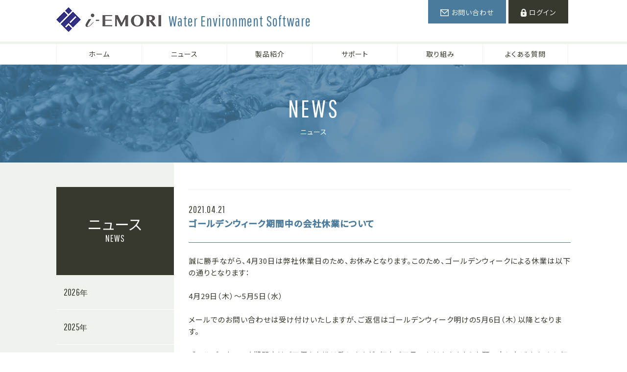

--- FILE ---
content_type: text/html; charset=UTF-8
request_url: https://www.i-emori.co.jp/hw/news/entry-420.html
body_size: 9865
content:
<!DOCTYPE html>
<html lang="ja">
<head>
<!-- Start of include : source=themes/emori_water/include/head.html -->
<meta charset="utf-8">
<meta name="keywords" content="">
<meta name="description" content="">
<meta http-equiv="X-UA-Compatible" content="IE=edge">
<meta name="viewport" content="width=device-width, initial-scale=1">
<link rel="shortcut icon" href="/themes/emori_water/favicon.ico" >
<link rel="apple-touch-icon-precomposed" href="/themes/emori_water/apple-touch-icon-precomposed.png">
<link href="/themes/emori_water/css/common.css" rel="stylesheet" />
<link href="/themes/emori_water/css/iconfont.css" rel="stylesheet" />
<link href="/themes/system/css/acms.min.css" rel="stylesheet" type="text/css" media="all">
<link href="/themes/system/css/acms-admin.min.css" rel="stylesheet" type="text/css" media="all">
<script src="https://ajax.googleapis.com/ajax/libs/jquery/1.11.3/jquery.min.js"></script>
<script src="/themes/emori_water/js/main.js"></script>

<script type="text/javascript" src="/acms.js?domains=www.i-emori.co.jp&amp;jsDir=js/&amp;themesDir=/themes/&amp;bid=2&amp;cid=3&amp;eid=420&amp;bcd=hw&amp;googleApiKey=AIzaSyDEmNrLKw7gMAfGztZGbw2fDicQJ5hFk6o&amp;jQuery=2.2.3&amp;jQueryMigrate=off&amp;fulltimeSSL=1&amp;umfs=2048M&amp;pms=2048M&amp;mfu=20&amp;lgImg=width:1400&amp;jpegQuality=95&amp;ccd=news&amp;ecd=entry-420.html&amp;scriptRoot=/" charset="UTF-8" id="acms-js"></script>


<!--[if IE]>
<script src="/themes/emori_water/js/html5.js"></script>
<script src="/themes/system/js/respond.min.js"></script>
<![endif]-->

<link rel="preconnect" href="https://fonts.gstatic.com">
<link href="https://fonts.googleapis.com/css2?family=Noto+Sans+JP:wght@400;500&family=Pathway+Gothic+One&family=Teko&display=swap" rel="stylesheet">
<!-- End of include : source=themes/emori_water/include/head.html -->

<link href="/themes/emori_water/css/news.css" rel="stylesheet" />
<title>ゴールデンウィーク期間中の会社休業について｜ニュース｜江守情報｜Water Environment Software</title>
<meta name="generator" content="a-blog cms" />
</head>
<body>
	<!-- Start of include : source=themes/emori_water/include/header.html -->
<header id="header">
	<div class="headIn">
		<div class="logo">
			<h1><a href="//www.i-emori.co.jp/hw/" title="top"><img src="/themes/emori_water/img/logo.png" alt="株式会社江守情報ロゴ"><span class="topttl">Water Environment Software</span></a></h1>
		</div>
		<div id="nav">
			<ul>
				<li><a href="//www.i-emori.co.jp/hw/contact/"><img src="/themes/emori_water/img/top/icon-contact.png" alt="お問い合わせアイコン">お問い合わせ</a></li>
				<li><a href="//www.i-emori.co.jp/hw/support/"><img src="/themes/emori_water/img/top/icon-login.png" alt="ログインアイコン">ログイン</a></li>
			</ul>
		</div>
	</div>
	<nav id="navigation">
		<ul>
			<li class="js-link_match_location-full"><a href="//www.i-emori.co.jp/hw/" >ホーム</a></li>
			<li class="js-link_match_location-full"><a href="//www.i-emori.co.jp/hw/news/" >ニュース</a></li>
			<li class="js-link_match_location-full"><a href="//www.i-emori.co.jp/hw/software/" >製品紹介</a></li>
			<li class="js-link_match_location-full"><a href="//www.i-emori.co.jp/hw/support/" >サポート</a></li>
			<li class="js-link_match_location-full"><a href="//www.i-emori.co.jp/hw/aboutus/" >取り組み</a></li>
			<li class="js-link_match_location-full"><a href="//www.i-emori.co.jp/hw/faq/" >よくある質問</a></li>
		</ul>
		<span id="slide-line"></span>
	</nav>
</header><!-- /header -->
<!-- Start of include : source=themes/emori_water/admin/action.html -->


<!-- Start of include : source=themes/system/include/timemachine.html -->


<!-- End of include : source=themes/system/include/timemachine.html -->


<!-- End of include : source=themes/emori_water/admin/action.html -->


<!-- End of include : source=themes/emori_water/include/header.html -->

	<div id="content">
		<div id="mainv">
			<h2 class="mainvIn"><span>NEWS</span>ニュース</h2>
		</div>
		<div id="contentBg">
			<div class="contentIn">
				<div id="newsEntry" class="rBox">
					
					
					
					
					<div class="newsEntryTtl">
						<div class="container">
							<time datetime="2021-04-21" class="day">2021.04.21</time>
							<h3>ゴールデンウィーク期間中の会社休業について</h3>
						</div>
					</div>
					
					<div class="newsTxt">
						
						<div class="acms-entry">
							<div class="acms-grid-r">
							<!-- Start of include : source=themes/system/include/unit.html -->



<!-- テキスト -->

<p>誠に勝手ながら、4月30日は弊社休業日のため、お休みとなります。このため、ゴールデンウィークによる休業は以下の通りとなります：<br />
<br />
4月29日（木）～5月5日（水）<br />
<br />
メールでのお問い合わせは受け付けいたしますが、ご返信はゴールデンウィーク明けの5月6日（木）以降となります。<br />
<br />
ゴールデンウィーク期間中はご不便をお掛け致しますが、何卒ご了承いただきますようお願い申し上げます。もし何かお問い合わせいただくご予定がございましたら、可能であれはお早めにいただけると幸いです。<br />
<br />
今後ともご高配の程、よろしくお願い申し上げます。</p>












<!-- End of include : source=themes/system/include/unit.html -->

							</div>
						</div>
						<hr class="clearHidden">
						
						

						

						

						

						<!-- Start of include : source=themes/system/admin/entry/action.html -->


<!-- End of include : source=themes/system/admin/entry/action.html -->

					</div>
					
					<a href="https://www.i-emori.co.jp/hw/news/" class="contLink">ニュース 一覧に戻る</a>
				</div>
				
				<!-- Start of include : source=themes/emori_water/include/news_nav.html -->
<div id="swNav" class="js-autoheight-r">
	<div class="navIn">
		<div class="mainTop">
			<h2>ニュース</h2>
			<p>NEWS</p>
		</div>
		
		<ul>
			
			<li class="js-link_match_location-full"><a href="https://www.i-emori.co.jp/hw/news/2026/">2026<small>年</small></a></li>
			
			<li class="js-link_match_location-full"><a href="https://www.i-emori.co.jp/hw/news/2025/">2025<small>年</small></a></li>
			
			<li class="js-link_match_location-full"><a href="https://www.i-emori.co.jp/hw/news/2024/">2024<small>年</small></a></li>
			
			<li class="js-link_match_location-full"><a href="https://www.i-emori.co.jp/hw/news/2023/">2023<small>年</small></a></li>
			
			<li class="js-link_match_location-full"><a href="https://www.i-emori.co.jp/hw/news/2022/">2022<small>年</small></a></li>
			
			<li class="js-link_match_location-full"><a href="https://www.i-emori.co.jp/hw/news/2021/">2021<small>年</small></a></li>
			
			<li class="js-link_match_location-full"><a href="https://www.i-emori.co.jp/hw/news/2020/">2020<small>年</small></a></li>
			
			<li class="js-link_match_location-full"><a href="https://www.i-emori.co.jp/hw/news/2019/">2019<small>年</small></a></li>
			
			<li class="js-link_match_location-full"><a href="https://www.i-emori.co.jp/hw/news/2018/">2018<small>年</small></a></li>
			
			<li class="js-link_match_location-full"><a href="https://www.i-emori.co.jp/hw/news/2017/">2017<small>年</small></a></li>
			
		</ul>
		
	</div>
</div>





<!-- End of include : source=themes/emori_water/include/news_nav.html -->

			</div>
		</div>
	</div>
	<!-- Start of include : source=themes/emori_water/include/footer.html -->
 <footer id="footer">
	<div class="footIn">
		<div class="underCnt">
			<p><img src="/themes/emori_water/img/foot-logo.png" class="img-responsive" alt="株式会社江守情報ロゴ" /><br>
			株式会社江守情報　ソリューション・ビジネス事業部<br />WSソリューション部　ソリューション営業課<br>〒910-0023　福井市順化1-24-38</p>
			<dl>
				<dt>TEL</dt>
				<dd>0776-23-6251</dd>
				<dt>FAX</dt>
				<dd>0776-23-6473</dd>
			</dl>
		</div>
		<ul>
			<li><a href="//www.i-emori.co.jp/hw/">ホーム</a></li>
			<li><a href="//www.i-emori.co.jp/hw/news/">ニュース</a></li>
			<li><a href="//www.i-emori.co.jp/hw/aboutus/">取り組み</a></li>
			<li><a href="//www.i-emori.co.jp/hw/software/">製品紹介</a></li>
		</ul>
		<ul>
			<li><a href="//www.i-emori.co.jp/hw/support/">サポート</a></li>
			<li><a href="//www.i-emori.co.jp/hw/faq/">よくある質問</a></li>
			<li><a href="//www.i-emori.co.jp/hw/contact/">お問い合わせ</a></li>
		</ul>
		<div id="pageTop">
			<img src="/themes/emori_water/img/pagetop.png" alt="PAGE TOP" />
		</div>
	</div>
	<div class="copy">
		<div class="inner">Copyright 2017 EMORI Infotech Co.,Ltd.</div>
	</div>
</footer>
<!-- Google tag (gtag.js) -->
<script async src="https://www.googletagmanager.com/gtag/js?id=G-8WKF847X0L"></script>
<script>
  window.dataLayer = window.dataLayer || [];
  function gtag(){dataLayer.push(arguments);}
  gtag('js', new Date());

	gtag('config', 'UA-96528127-2');
  gtag('config', 'G-8WKF847X0L');
</script>

<script>



	var j$ = jQuery,
    $nav = j$("#navigation"),
    $slideLine = j$("#slide-line"),
    $currentItem = j$(".stay");

j$(function(){
  // Menu has active item
  if ($currentItem[0]) {
    $slideLine.css({
      "width": $currentItem.width(),
      "left": $currentItem.position().left
    });
  }

  // Underline transition
  j$($nav).find("li").hover(
    // Hover on
    function(){
      $slideLine.css({
        "width": j$(this).width(),
        "left": j$(this).position().left
      });
    },
    // Hover out
    function(){
      if ($currentItem[0]) {
        // Go back to current
        $slideLine.css({
          "width": $currentItem.width(),
          "left": $currentItem.position().left
        });
      } else {
        // Disapear
        $slideLine.width(0);
      }
    }
   );
});

</script>

<!-- End of include : source=themes/emori_water/include/footer.html -->

</body>
</html>

--- FILE ---
content_type: text/css
request_url: https://www.i-emori.co.jp/themes/emori_water/css/common.css
body_size: 9034
content:
html,body,div,span,applet,object,iframe,h1,h2,h3,h4,h5,h6,p,blockquote,pre,a,abbr,acronym,address,big,cite,code,del,dfn,em,img,ins,kbd,q,s,samp,small,strike,strong,sub,sup,tt,var,b,u,i,center,dl,dt,dd,ol,ul,li,fieldset,form,label,legend,table,caption,tbody,tfoot,thead,tr,th,td,article,aside,canvas,details,embed,figure,figcaption,footer,header,hgroup,menu,nav,output,ruby,section,summary,time,mark,audio,video{margin:0;padding:0;border:0;font:inherit;font-size:100%;vertical-align:baseline}html{line-height:1}ol,ul{list-style:none}table{border-collapse:collapse;border-spacing:0}caption,th,td{text-align:left;font-weight:normal;vertical-align:middle}q,blockquote{quotes:none}q:before,q:after,blockquote:before,blockquote:after{content:"";content:none}a img{border:none}article,aside,details,figcaption,figure,footer,header,hgroup,main,menu,nav,section,summary{display:block}body{font-family:'Noto Sans JP',"Hiragino Kaku Gothic ProN","Meiryo", sans-serif;font-weight:300;font-size:14px;color:#37392e;line-height:1.5;letter-spacing:1px;-webkit-text-size-adjust:100%;-webkit-font-smoothing:antialiased;-moz-osx-font-smoothing:grayscale;font-feature-settings:"palt"}a{-moz-transition:all 1s;-o-transition:all 1s;-webkit-transition:all 1s;transition:all 1s}a:link{color:#37392e;text-decoration:none}a:visited{color:#37392e}a:hover{filter:progid:DXImageTransform.Microsoft.Alpha(Opacity=$trans1);opacity:.7}.topttl{font-family:'Pathway Gothic One', sans-serif;font-size:30px;color:#4a7b9d}.bltxtUb{font-weight:500;color:#4a7b9d;border-bottom:1px solid #4a7b9d;font-size:24px;padding-bottom:10px;margin-bottom:20px}.bltxtUb span{color:#cfe1ef;font-weight:600;font-size:17px}.bltxt{color:#4a7b9d !important;font-weight:600;display:block;font-size:18px}.clmTtl{font-size:15px;color:#4a7b9d;padding-top:40px}.clmTtl .topttl{font-size:50px;color:#37392e;letter-spacing:5px;display:block;margin-bottom:-30px}.arrowLnk{position:relative}.arrowLnk:after{content:"\e900";color:#fff;font-family:'icomoon' !important;font-size:30px;float:right;position:absolute;top:50%;margin-top:-18px;right:30px}.arrowLft:before{content:"\e900";color:#4a7b9d;font-family:'icomoon' !important;padding-right:5px}.arrowTop:after{content:"\e900";color:#4a7b9d;font-family:'icomoon' !important;font-size:30px;float:right;position:relative;right:30px;top:-5px;transform:rotate(90deg);-ms-transform:rotate(90deg);-moz-transform:rotate(90deg);-webkit-transform:rotate(90deg);-o-transform:rotate(90deg)}.question:before{content:"Q.";color:#4a7b9d;font-family:'Pathway Gothic One', sans-serif;padding-right:5px;font-size:30px;line-height:22px;padding-left:10px}.answer:before{content:"A.";color:#f61067;font-family:'Pathway Gothic One', sans-serif;padding-right:5px;font-size:30px;line-height:22px;padding-left:10px}.mainList{margin-bottom:10px}.mainList li{position:relative;padding:0 0 5px 15px}.mainList li:before{content:'';width:5px;height:5px;-moz-border-radius:50%;-webkit-border-radius:50%;border-radius:50%;display:inline-block;background-color:#4a7b9d;position:absolute;top:1em;margin-top:-4.5px;left:0}.contLink{display:block;background-color:#4a7b9d;color:#fff !important;padding:14px 0;border-bottom:5px solid #32556d;text-align:center;font-size:16px;font-weight:500}.softMdl{float:right;clear:right;margin-bottom:45px}.softMdl li{margin-top:10px;display:inline-block}.softMdl li:hover{filter:progid:DXImageTransform.Microsoft.Alpha(Opacity=$trans1);opacity:.7;transition:all 1s}.softMdl li:first-child{border-right:1px solid #fff;margin-right:30px}.softMdl li a{display:block}.softMdl li a:after{content:"\e900";color:#bfd7ea;font-family:'icomoon' !important;font-size:20px;padding-left:15px;padding-right:30px;vertical-align:50%}#header .headIn{width:1050px;overflow:hidden;margin-left:auto;margin-right:auto}#header .headIn .logo{padding:15px 0;float:left;clear:left}#header .headIn .logo a{display:block}#header .headIn .logo .topttl{display:inline-block;padding-bottom:5px;padding-left:15px;vertical-align:bottom}#header #nav{float:right;clear:right}#header #nav ul li{float:left;margin-right:5px}#header #nav ul li:hover{filter:progid:DXImageTransform.Microsoft.Alpha(Opacity=$trans1);opacity:.7;transition:all 1s}#header #nav ul li a{color:#eef4ed;display:block;padding:15px 25px;height:18px;background-color:#4a7b9d}#header #nav ul li a img{vertical-align:middle;padding-bottom:2px;padding-right:5px}#header #nav ul li .submenu li{display:block;display:none}#header #nav ul li:nth-child(2) a{background-color:#37392e;margin-right:0}#header #navigation{width:100%;text-align:center;border-top:5px solid #eef4ed;border-bottom:1px solid #eef4ed;position:relative;*zoom:1}#header #navigation:after{content:"";display:table;clear:both}#header #navigation ul{width:1050px;margin-left:auto;margin-right:auto}#header #navigation ul li{float:left;border-left:1px solid #eef4ed;width:173px}#header #navigation ul li:hover{filter:progid:DXImageTransform.Microsoft.Alpha(Opacity=$trans1);opacity:.7;transition:all 1s}#header #navigation ul li a{display:block;padding:10px 0}#header #navigation ul li:last-child{border-right:1px solid #eef4ed}#header #navigation ul li.stay{position:relative}#header #navigation ul li.stay:before{content:'';position:absolute;top:-5px;left:0;display:block;width:173px;height:5px;background-color:#4a7b9d;-webkit-transition:all .3s ease;transition:all .3s ease}#header #navigation #slide-line{position:absolute;top:-5px;height:5px;background-color:#4a7b9d;-webkit-transition:all .3s ease;transition:all .3s ease}#contentBg{background:-moz-linear-gradient(0deg, #eef4ed 0%, #eef4ed 50%, #fff 50%, #fff 100%);background:-webkit-linear-gradient(0deg, #eef4ed 0%, #eef4ed 50%, #fff 50%, #fff 100%);background:-ms-linear-gradient(0deg, #eef4ed 0%, #eef4ed 50%, #fff 50%, #fff 100%);-ms-filter:"progid:DXImageTransform.Microsoft.gradient(startColorstr='$green', endColorstr='#ffffff', GradientType=1)";background:linear-gradient(90deg, #eef4ed 0%,#eef4ed 50%,#ffffff 50%,#ffffff 100%);*zoom:1}#contentBg:after{content:"";display:table;clear:both}#contentBg .contentIn{width:1050px;display:block;margin:0 auto}#contentBg .contentIn .rBox{float:right;background-color:#fff;width:780px;height:100%;padding:55px 0 50px 30px;margin:0 auto;*zoom:1}#contentBg .contentIn .rBox:after{content:"";display:table;clear:both}#swNav{background-color:#eef4ed;width:240px}#swNav .navIn{color:#fff;padding-top:50px}#swNav .navIn .mainTop{text-align:center;background-color:#37392e;padding:60px 30px;line-height:30px}#swNav .navIn .mainTop h2{font-size:30px}#swNav .navIn .mainTop p{font-size:20px;font-family:'Pathway Gothic One', sans-serif}#swNav .navIn ul li{border-bottom:1px solid #fff}#swNav .navIn ul li a{font-size:13px;letter-spacing:0.2px;display:block;padding:20px 15px}#swNav .navIn ul li a span{font-weight:500;font-size:16px;display:block;color:#4a7b9d}#swNav .navIn ul li.stay a{background:#FFF;border-left:5px solid #4a7b9d;padding:20px 15px 20px 10px;color:#4a7b9d}#footer{background-color:#4a7b9d;*zoom:1;clear:both}#footer:after{content:"";display:table;clear:both}#footer .footIn{width:1050px;margin:0 auto;display:block;padding:60px 0 50px;*zoom:1}#footer .footIn:after{content:"";display:table;clear:both}#footer .footIn .underCnt{color:#fff;float:left;margin-right:60px}#footer .footIn .underCnt p{border-bottom:1px solid #bfd7ea;padding-bottom:13px;line-height:18px}#footer .footIn .underCnt p img{margin-bottom:10px}#footer .footIn .underCnt dl{font-family:'Pathway Gothic One', sans-serif;overflow:hidden;padding-top:15px}#footer .footIn .underCnt dl dt{float:left;background-color:#bfd7ea;color:#4a7b9d;padding:4px 15px;font-size:20px;border-radius:5px;margin-right:10px;line-height:18px}#footer .footIn .underCnt dl dt:nth-child(3){margin-left:15px}#footer .footIn .underCnt dl dd{float:left;font-size:30px;line-height:25px}#footer .footIn ul{float:left;padding:0 60px}#footer .footIn ul li{margin:15px 0}#footer .footIn ul li a{color:#fff;display:block}#footer .footIn #pageTop{float:right;padding-top:120px;cursor:pointer}#footer .footIn #pageTop img:hover{filter:progid:DXImageTransform.Microsoft.Alpha(Opacity=$trans1);opacity:.7;transition:all 1s}#footer .copy{clear:both;text-align:center;color:#fff;font-size:14px;background-color:#32556d;padding:13px 0}#footer .copy .inner{width:1050px;margin:0 auto;font-family:'Pathway Gothic One', sans-serif;font-weight:100}.acms-entry h2,.acms-entry h3,.acms-entry h4,.acms-entry h5,.acms-entry ul,.acms-entry ol,.acms-entry dl,.acms-entry table{margin-bottom:10px}.acms-entry h2,.acms-entry h3,.acms-entry h4,.acms-entry h5,.acms-entry em{font-weight:600}.acms-entry strong{font-weight:900}.acms-entry h2{font-size:30px}.acms-entry h3{font-size:24px}.acms-entry h4{font-size:20px}.acms-entry h5{font-size:18px}.acms-entry ul{margin-left:25px}.acms-entry ul li{list-style:disc}.acms-entry ol{margin-left:25px}.acms-entry ol li{list-style:decimal}.acms-entry dl dt{font-weight:500}.acms-entry table{width:100%}.acms-entry table tr th,.acms-entry table tr td{padding:5px 10px;border:1px solid #ccc}.acms-entry table tr th{font-weight:500;background:#eee}


--- FILE ---
content_type: text/css
request_url: https://www.i-emori.co.jp/themes/emori_water/css/iconfont.css
body_size: 774
content:
@font-face {
  font-family: 'icomoon';
  src:  url('../fonts/icomoon.eot?mvid7s');
  src:  url('../fonts/icomoon.eot?mvid7s#iefix') format('embedded-opentype'),
    url('../fonts/icomoon.ttf?mvid7s') format('truetype'),
    url('../fonts/icomoon.woff?mvid7s') format('woff'),
    url('../fonts/icomoon.svg?mvid7s#icomoon') format('svg');
  font-weight: normal;
  font-style: normal;
}

[class^="icon-"], [class*=" icon-"] {
  /* use !important to prevent issues with browser extensions that change fonts */
  font-family: 'icomoon' !important;
  speak: none;
  font-style: normal;
  font-weight: normal;
  font-variant: normal;
  text-transform: none;
  line-height: 1;

  /* Better Font Rendering =========== */
  -webkit-font-smoothing: antialiased;
  -moz-osx-font-smoothing: grayscale;
}

.icon-arrow:before {
  content: "\e900";
  color: #4a7b9d;
}


--- FILE ---
content_type: text/css
request_url: https://www.i-emori.co.jp/themes/system/css/acms.min.css
body_size: 94579
content:
@charset "utf-8";
/*
 * acms.css Ver.1.2.0 (http://www.a-blogcms.jp)
 * Copyright a-blog cms | MIT License
 *
 * カスタマイズする場合は、オリジナルのテーマにコピーしてご利用ください。
 */
.acms-container{max-width:980px;margin-right:auto;margin-left:auto;padding-right:10px;padding-left:10px;box-sizing:border-box}.acms-grid,.acms-grid-r{margin-left:-10px;margin-right:-10px}.acms-grid-r:after,.acms-grid-r:before,.acms-grid:after,.acms-grid:before{content:" ";display:table}.acms-grid-r:after,.acms-grid:after{clear:both}.acms-grid-negative{margin-left:0;margin-right:0}[class*=acms-col]{min-height:1px;padding-left:10px;padding-right:10px}@media (min-width:768px){.acms-grid,.acms-grid-r{margin-left:-10px;margin-right:-10px}[class*=acms-col]{padding-left:10px;padding-right:10px}}[class*=acms-col],[class*=acms-col]:after,[class*=acms-col]:before{box-sizing:border-box}.acms-col-1{float:left;width:8.33333%}.acms-col-2{float:left;width:16.66667%}.acms-col-3{float:left;width:25%}.acms-col-4{float:left;width:33.33333%}.acms-col-5{float:left;width:41.66667%}.acms-col-6{float:left;width:50%}.acms-col-7{float:left;width:58.33333%}.acms-col-8{float:left;width:66.66667%}.acms-col-9{float:left;width:75%}.acms-col-10{float:left;width:83.33333%}.acms-col-11{float:left;width:91.66667%}.acms-col-12{float:none;width:100%}[class*=acms-pull],[class*=acms-push]{position:relative}.acms-push-1{left:8.33333%}.acms-push-2{left:16.66667%}.acms-push-3{left:25%}.acms-push-4{left:33.33333%}.acms-push-5{left:41.66667%}.acms-push-6{left:50%}.acms-push-7{left:58.33333%}.acms-push-8{left:66.66667%}.acms-push-9{left:75%}.acms-push-10{left:83.33333%}.acms-push-11{left:91.66667%}.acms-pull-1{right:8.33333%}.acms-pull-2{right:16.66667%}.acms-pull-3{right:25%}.acms-pull-4{right:33.33333%}.acms-pull-5{right:41.66667%}.acms-pull-6{right:50%}.acms-pull-7{right:58.33333%}.acms-pull-8{right:66.66667%}.acms-pull-9{right:75%}.acms-pull-10{right:83.33333%}.acms-pull-11{right:91.66667%}@media (min-width:480px){.acms-col-sm-1{float:left;width:8.33333%}.acms-col-sm-2{float:left;width:16.66667%}.acms-col-sm-3{float:left;width:25%}.acms-col-sm-4{float:left;width:33.33333%}.acms-col-sm-5{float:left;width:41.66667%}.acms-col-sm-6{float:left;width:50%}.acms-col-sm-7{float:left;width:58.33333%}.acms-col-sm-8{float:left;width:66.66667%}.acms-col-sm-9{float:left;width:75%}.acms-col-sm-10{float:left;width:83.33333%}.acms-col-sm-11{float:left;width:91.66667%}.acms-col-sm-12{float:none;width:100%}[class*=acms-push-sm]{position:relative;right:auto}.acms-push-sm-auto{left:auto}.acms-push-sm-1{left:8.33333%}.acms-push-sm-2{left:16.66667%}.acms-push-sm-3{left:25%}.acms-push-sm-4{left:33.33333%}.acms-push-sm-5{left:41.66667%}.acms-push-sm-6{left:50%}.acms-push-sm-7{left:58.33333%}.acms-push-sm-8{left:66.66667%}.acms-push-sm-9{left:75%}.acms-push-sm-10{left:83.33333%}.acms-push-sm-11{left:91.66667%}[class*=acms-pull-sm]{position:relative;left:auto}.acms-pull-sm-auto{right:auto}.acms-pull-sm-1{right:8.33333%}.acms-pull-sm-2{right:16.66667%}.acms-pull-sm-3{right:25%}.acms-pull-sm-4{right:33.33333%}.acms-pull-sm-5{right:41.66667%}.acms-pull-sm-6{right:50%}.acms-pull-sm-7{right:58.33333%}.acms-pull-sm-8{right:66.66667%}.acms-pull-sm-9{right:75%}.acms-pull-sm-10{right:83.33333%}.acms-pull-sm-11{right:91.66667%}}@media (min-width:768px){.acms-col-md-1{float:left;width:8.33333%}.acms-col-md-2{float:left;width:16.66667%}.acms-col-md-3{float:left;width:25%}.acms-col-md-4{float:left;width:33.33333%}.acms-col-md-5{float:left;width:41.66667%}.acms-col-md-6{float:left;width:50%}.acms-col-md-7{float:left;width:58.33333%}.acms-col-md-8{float:left;width:66.66667%}.acms-col-md-9{float:left;width:75%}.acms-col-md-10{float:left;width:83.33333%}.acms-col-md-11{float:left;width:91.66667%}.acms-col-md-12{float:none;width:100%}[class*=acms-push-md]{position:relative;right:auto}.acms-push-md-auto{left:auto}.acms-push-md-1{left:8.33333%}.acms-push-md-2{left:16.66667%}.acms-push-md-3{left:25%}.acms-push-md-4{left:33.33333%}.acms-push-md-5{left:41.66667%}.acms-push-md-6{left:50%}.acms-push-md-7{left:58.33333%}.acms-push-md-8{left:66.66667%}.acms-push-md-9{left:75%}.acms-push-md-10{left:83.33333%}.acms-push-md-11{left:91.66667%}[class*=acms-pull-md]{position:relative;left:auto}.acms-pull-md-auto{right:auto}.acms-pull-md-1{right:8.33333%}.acms-pull-md-2{right:16.66667%}.acms-pull-md-3{right:25%}.acms-pull-md-4{right:33.33333%}.acms-pull-md-5{right:41.66667%}.acms-pull-md-6{right:50%}.acms-pull-md-7{right:58.33333%}.acms-pull-md-8{right:66.66667%}.acms-pull-md-9{right:75%}.acms-pull-md-10{right:83.33333%}.acms-pull-md-11{right:91.66667%}}@media (min-width:1024px){.acms-col-lg-1{float:left;width:8.33333%}.acms-col-lg-2{float:left;width:16.66667%}.acms-col-lg-3{float:left;width:25%}.acms-col-lg-4{float:left;width:33.33333%}.acms-col-lg-5{float:left;width:41.66667%}.acms-col-lg-6{float:left;width:50%}.acms-col-lg-7{float:left;width:58.33333%}.acms-col-lg-8{float:left;width:66.66667%}.acms-col-lg-9{float:left;width:75%}.acms-col-lg-10{float:left;width:83.33333%}.acms-col-lg-11{float:left;width:91.66667%}.acms-col-lg-12{float:none;width:100%}[class*=acms-push-lg]{position:relative;right:auto}.acms-push-lg-auto{left:auto}.acms-push-lg-1{left:8.33333%}.acms-push-lg-2{left:16.66667%}.acms-push-lg-3{left:25%}.acms-push-lg-4{left:33.33333%}.acms-push-lg-5{left:41.66667%}.acms-push-lg-6{left:50%}.acms-push-lg-7{left:58.33333%}.acms-push-lg-8{left:66.66667%}.acms-push-lg-9{left:75%}.acms-push-lg-10{left:83.33333%}.acms-push-lg-11{left:91.66667%}[class*=acms-pull-lg]{position:relative;left:auto}.acms-pull-lg-auto{right:auto}.acms-pull-lg-1{right:8.33333%}.acms-pull-lg-2{right:16.66667%}.acms-pull-lg-3{right:25%}.acms-pull-lg-4{right:33.33333%}.acms-pull-lg-5{right:41.66667%}.acms-pull-lg-6{right:50%}.acms-pull-lg-7{right:58.33333%}.acms-pull-lg-8{right:66.66667%}.acms-pull-lg-9{right:75%}.acms-pull-lg-10{right:83.33333%}.acms-pull-lg-11{right:91.66667%}}@media (min-width:1440px){.acms-col-xl-1{float:left;width:8.33333%}.acms-col-xl-2{float:left;width:16.66667%}.acms-col-xl-3{float:left;width:25%}.acms-col-xl-4{float:left;width:33.33333%}.acms-col-xl-5{float:left;width:41.66667%}.acms-col-xl-6{float:left;width:50%}.acms-col-xl-7{float:left;width:58.33333%}.acms-col-xl-8{float:left;width:66.66667%}.acms-col-xl-9{float:left;width:75%}.acms-col-xl-10{float:left;width:83.33333%}.acms-col-xl-11{float:left;width:91.66667%}.acms-col-xl-12{float:none;width:100%}[class*=acms-push-xl]{position:relative;right:auto}.acms-push-xl-auto{left:auto}.acms-push-xl-1{left:8.33333%}.acms-push-xl-2{left:16.66667%}.acms-push-xl-3{left:25%}.acms-push-xl-4{left:33.33333%}.acms-push-xl-5{left:41.66667%}.acms-push-xl-6{left:50%}.acms-push-xl-7{left:58.33333%}.acms-push-xl-8{left:66.66667%}.acms-push-xl-9{left:75%}.acms-push-xl-10{left:83.33333%}.acms-push-xl-11{left:91.66667%}[class*=acms-pull-xl]{position:relative;left:auto}.acms-pull-xl-auto{right:auto}.acms-pull-xl-1{right:8.33333%}.acms-pull-xl-2{right:16.66667%}.acms-pull-xl-3{right:25%}.acms-pull-xl-4{right:33.33333%}.acms-pull-xl-5{right:41.66667%}.acms-pull-xl-6{right:50%}.acms-pull-xl-7{right:58.33333%}.acms-pull-xl-8{right:66.66667%}.acms-pull-xl-9{right:75%}.acms-pull-xl-10{right:83.33333%}.acms-pull-xl-11{right:91.66667%}}.acms-entry .acms-col-12{clear:both}.acms-btn{display:inline-block;padding:13px 10px;border:1px solid #a7a7aa;border-radius:3px;background-color:#ccc;text-decoration:none;text-align:center;font-size:16px;line-height:1;background-color:#f9f9f9;background-image:linear-gradient(180deg,#f9f9f9,#e1e1e1);color:#333}@media screen and (min-width:768px){.acms-btn{font-size:14px}}.acms-btn.acms-btn-hover,.acms-btn:hover{border:1px solid #868688;background-color:#f9f9f9;background-image:linear-gradient(180deg,#f9f9f9,#e1e1e1);color:#333;text-decoration:none}.acms-btn.acms-btn-active,.acms-btn:active,.acms-btn:hover,.acms-btn:link,.acms-btn:visited{color:#333}.acms-btn.acms-btn-active,.acms-btn:active{border:1px solid #aaa;background-color:#e1e1e1;box-shadow:inset 0 1px 2px #b2b2b2;color:#333;text-decoration:none}.acms-btn:focus{outline:none;border-color:#137af3}.acms-btn.acms-btn-primary{border:1px solid #004cc5;background-color:#004cc5;background-image:linear-gradient(180deg,#005cee,#004cc5);color:#fff}.acms-btn.acms-btn-primary.hover,.acms-btn.acms-btn-primary:hover{border:1px solid #002b6e;background-color:#0050cf;background-image:linear-gradient(180deg,#0364ff,#0050cf);color:#fff;text-decoration:none}.acms-btn.acms-btn-primary:active,.acms-btn.acms-btn-primary:hover,.acms-btn.acms-btn-primary:link,.acms-btn.acms-btn-primary:visited{color:#fff}.acms-btn.acms-btn-primary.active,.acms-btn.acms-btn-primary:active{border:1px solid #002b6e;background-color:#004cc5;box-shadow:inset 0 1px 2px #002b6e;color:#fff;text-decoration:none}.acms-btn.acms-btn-primary:focus{outline:none;border-color:#002b6e}.acms-btn.acms-btn-info{border:1px solid #4b4b4b;background-color:#4b4b4b;background-image:linear-gradient(180deg,#5f5f5f,#4b4b4b);color:#fff}.acms-btn.acms-btn-info:hover{border:1px solid #202020;background-color:#505050;background-image:linear-gradient(180deg,#6a6a6a,#505050);color:#fff;text-decoration:none}.acms-btn.acms-btn-info:active,.acms-btn.acms-btn-info:hover,.acms-btn.acms-btn-info:link,.acms-btn.acms-btn-info:visited{color:#fff}.acms-btn.acms-btn-info.active,.acms-btn.acms-btn-info:active{border:1px solid #202020;background-color:#4b4b4b;box-shadow:inset 0 1px 2px #202020;color:#fff;text-decoration:none}.acms-btn.acms-btn-info:focus{outline:none;border-color:#202020}.acms-btn.acms-btn-success{border:1px solid #618e00;background-color:#618e00;background-image:linear-gradient(180deg,#7db700,#618e00);color:#fff}.acms-btn.acms-btn-success:hover{border:1px solid #263700;background-color:#689800;background-image:linear-gradient(180deg,#8bcb00,#689800);color:#fff;text-decoration:none}.acms-btn.acms-btn-success:active,.acms-btn.acms-btn-success:hover,.acms-btn.acms-btn-success:link,.acms-btn.acms-btn-success:visited{color:#fff}.acms-btn.acms-btn-success.active,.acms-btn.acms-btn-success:active{border:1px solid #263700;background-color:#618e00;box-shadow:inset 0 1px 2px #263700;color:#fff;text-decoration:none}.acms-btn.acms-btn-success:focus{outline:none;border-color:#263700}.acms-btn.acms-btn-warning{border:1px solid #c57300;background-color:#c57300;background-image:linear-gradient(180deg,#ee8b00,#c57300);color:#fff}.acms-btn.acms-btn-warning:hover{border:1px solid #6e4000;background-color:#cf7900;background-image:linear-gradient(180deg,#ff9603,#cf7900);color:#fff;text-decoration:none}.acms-btn.acms-btn-warning:active,.acms-btn.acms-btn-warning:hover,.acms-btn.acms-btn-warning:link,.acms-btn.acms-btn-warning:visited{color:#fff}.acms-btn.acms-btn-warning.active,.acms-btn.acms-btn-warning:active{border:1px solid #6e4000;background-color:#c57300;box-shadow:inset 0 1px 2px #6e4000;color:#fff;text-decoration:none}.acms-btn.acms-btn-warning:focus{outline:none;border-color:#6e4000}.acms-btn.acms-btn-danger{border:1px solid #c5001d;background-color:#c5001d;background-image:linear-gradient(180deg,#ee0023,#c5001d);color:#fff}.acms-btn.acms-btn-danger:hover{border:1px solid #6e0010;background-color:#cf001f;background-image:linear-gradient(180deg,#ff0328,#cf001f);color:#fff;text-decoration:none}.acms-btn.acms-btn-danger:active,.acms-btn.acms-btn-danger:hover,.acms-btn.acms-btn-danger:link,.acms-btn.acms-btn-danger:visited{color:#fff}.acms-btn.acms-btn-danger.active,.acms-btn.acms-btn-danger:active{border:1px solid #6e0010;background-color:#c5001d;box-shadow:inset 0 1px 2px #6e0010;color:#fff;text-decoration:none}.acms-btn.acms-btn-danger:focus{outline:none;border-color:#6e0010}.acms-btn.acms-btn-link,.acms-btn .acms-btn-link:active,.acms-btn .acms-btn-link:hover,.acms-btn .acms-btn-link:visited{border:0!important;color:#428bca;text-decoration:underline;background:none;border-radius:0}.acms-btn.acms-btn-link:hover{color:#2e67a5}.acms-btn.acms-btn-link:active{box-shadow:none}.acms-btn-flat{display:inline-block;padding:14px 20px;border-radius:4px;text-align:center;text-decoration:none;font-size:16px;font-weight:700;line-height:1.2;cursor:pointer;background-color:#eee;border:1px solid #d6d6d6;color:#666}@media screen and (min-width:768px){.acms-btn-flat{font-size:13px}}.acms-btn-flat.acms-btn-hover,.acms-btn-flat:hover,a .acms-btn-flat:hover{box-shadow:0 1px 1px rgba(0,0,0,.1);color:#666;background-color:#eee;border:1px solid #a7a7a7;text-decoration:none}.acms-btn-flat:visited,a .acms-btn-flat:visited{color:#666}.acms-btn-flat.acms-btn-active,.acms-btn-flat:active,.acms-btn-flat:focus,a .acms-btn-flat:active,a .acms-btn-flat:focus{background-color:#d6d6d6;box-shadow:inset 0 1px 2px rgba(0,0,0,.2);border:1px solid #a6a6a6;color:#666}.acms-btn-flat-primary{background-color:#005cee;border:1px solid #004cc5;color:#fff}.acms-btn-flat-primary.acms-btn-hover,.acms-btn-flat-primary:hover,a .acms-btn-flat-primary:hover{box-shadow:0 1px 1px rgba(0,0,0,.1);color:#fff;background-color:#0364ff;border:1px solid #002b6e;text-decoration:none}.acms-btn-flat-primary:visited,a .acms-btn-flat-primary:visited{color:#fff}.acms-btn-flat-primary.acms-btn-active,.acms-btn-flat-primary:active,.acms-btn-flat-primary:focus,a .acms-btn-flat-primary:active,a .acms-btn-flat-primary:focus{background-color:#004cc5;box-shadow:inset 0 1px 2px rgba(0,0,0,.2);border:1px solid #004cc5;color:#fff}.acms-btn-flat-info{background-color:#5f5f5f;border:1px solid #4b4b4b;color:#fff}.acms-btn-flat-info.acms-btn-hover,.acms-btn-flat-info:hover,a .acms-btn-flat-info:hover{box-shadow:0 1px 1px rgba(0,0,0,.1);color:#fff;background-color:#6a6a6a;border:1px solid #202020;text-decoration:none}.acms-btn-flat-info:visited,a .acms-btn-flat-info:visited{color:#fff}.acms-btn-flat-info.acms-btn-active,.acms-btn-flat-info:active,.acms-btn-flat-info:focus,a .acms-btn-flat-info:active,a .acms-btn-flat-info:focus{background-color:#4b4b4b;box-shadow:inset 0 1px 2px rgba(0,0,0,.2);border:1px solid #4b4b4b;color:#fff}.acms-btn-flat-success{background-color:#7db700;border:1px solid #618e00;color:#fff}.acms-btn-flat-success.acms-btn-hover,.acms-btn-flat-success:hover,a .acms-btn-flat-success:hover{box-shadow:0 1px 1px rgba(0,0,0,.1);color:#fff;background-color:#8bcb00;border:1px solid #263700;text-decoration:none}.acms-btn-flat-success:visited,a .acms-btn-flat-success:visited{color:#fff}.acms-btn-flat-success.acms-btn-active,.acms-btn-flat-success:active,.acms-btn-flat-success:focus,a .acms-btn-flat-success:active,a .acms-btn-flat-success:focus{background-color:#618e00;box-shadow:inset 0 1px 2px rgba(0,0,0,.2);border:1px solid #618e00;color:#fff}.acms-btn-flat-warning{background-color:#ee8b00;border:1px solid #c57300;color:#fff}.acms-btn-flat-warning.acms-btn-hover,.acms-btn-flat-warning:hover,a .acms-btn-flat-warning:hover{box-shadow:0 1px 1px rgba(0,0,0,.1);color:#fff;background-color:#ff9603;border:1px solid #6e4000;text-decoration:none}.acms-btn-flat-warning:visited,a .acms-btn-flat-warning:visited{color:#fff}.acms-btn-flat-warning.acms-btn-active,.acms-btn-flat-warning:active,.acms-btn-flat-warning:focus,a .acms-btn-flat-warning:active,a .acms-btn-flat-warning:focus{background-color:#c57300;box-shadow:inset 0 1px 2px rgba(0,0,0,.2);border:1px solid #c57300;color:#fff}.acms-btn-flat-danger{background-color:#ee0023;border:1px solid #c5001d;color:#fff}.acms-btn-flat-danger.acms-btn-hover,.acms-btn-flat-danger:hover,a .acms-btn-flat-danger:hover{box-shadow:0 1px 1px rgba(0,0,0,.1);color:#fff;background-color:#ff0328;border:1px solid #6e0010;text-decoration:none}.acms-btn-flat-danger:visited,a .acms-btn-flat-danger:visited{color:#fff}.acms-btn-flat-danger.acms-btn-active,.acms-btn-flat-danger:active,.acms-btn-flat-danger:focus,a .acms-btn-flat-danger:active,a .acms-btn-flat-danger:focus{background-color:#c5001d;box-shadow:inset 0 1px 2px rgba(0,0,0,.2);border:1px solid #c5001d;color:#fff}.acms-btn-admin,.formEntryActionUnit .btn{display:inline-block;padding:13px 10px;border:1px solid #a7a7aa;border-radius:3px;background-color:#ccc;text-decoration:none;text-align:center;font-size:16px;line-height:1;background-color:#f9f9f9;background-image:linear-gradient(180deg,#f9f9f9,#e1e1e1);color:#333}@media screen and (min-width:768px){.acms-btn-admin,.formEntryActionUnit .btn{font-size:14px}}.acms-btn-admin.hover,.acms-btn-admin:hover,.formEntryActionUnit .btn.hover,.formEntryActionUnit .btn:hover{border:1px solid #868688;background-color:#f9f9f9;background-image:linear-gradient(180deg,#f9f9f9,#e1e1e1);color:#333;text-decoration:none}.acms-btn-admin.active,.acms-btn-admin:active,.acms-btn-admin:hover,.acms-btn-admin:link,.acms-btn-admin:visited,.formEntryActionUnit .btn.active,.formEntryActionUnit .btn:active,.formEntryActionUnit .btn:hover,.formEntryActionUnit .btn:link,.formEntryActionUnit .btn:visited{color:#333}.acms-btn-admin.active,.acms-btn-admin:active,.formEntryActionUnit .btn.active,.formEntryActionUnit .btn:active{border:1px solid #aaa;background-color:#e1e1e1;box-shadow:inset 0 1px 2px #b2b2b2;color:#333;text-decoration:none}.acms-btn-admin:focus,.formEntryActionUnit .btn:focus{outline:none;border-color:#137af3}@-moz-document url-prefix(){a.acms-btn-admin,button.acms-btn-admin{line-height:normal}}.formEntryActionUnit .btn:hover{border:1px solid #868688;background-color:#e1e1e1;background-image:linear-gradient(180deg,#f9f9f9,#e1e1e1);color:#333;text-decoration:none}.acms-btn-admin-primary{border:1px solid #004cc5;background-color:#004cc5;background-image:linear-gradient(180deg,#005cee,#004cc5);color:#fff}.acms-btn-admin-primary.hover,.acms-btn-admin-primary:hover{border:1px solid #002b6e;background-color:#0050cf;background-image:linear-gradient(180deg,#0364ff,#0050cf);color:#fff;text-decoration:none}.acms-btn-admin-primary:active,.acms-btn-admin-primary:hover,.acms-btn-admin-primary:link,.acms-btn-admin-primary:visited{color:#fff}.acms-btn-admin-primary.active,.acms-btn-admin-primary:active{border:1px solid #002b6e;background-color:#004cc5;box-shadow:inset 0 1px 2px #002b6e;color:#fff;text-decoration:none}.acms-btn-admin-primary:focus{outline:none;border-color:#002b6e}.acms-btn-admin-info{border:1px solid #4b4b4b;background-color:#4b4b4b;background-image:linear-gradient(180deg,#5f5f5f,#4b4b4b);color:#fff}.acms-btn-admin-info:hover{border:1px solid #202020;background-color:#505050;background-image:linear-gradient(180deg,#6a6a6a,#505050);color:#fff;text-decoration:none}.acms-btn-admin-info:active,.acms-btn-admin-info:hover,.acms-btn-admin-info:link,.acms-btn-admin-info:visited{color:#fff}.acms-btn-admin-info.active,.acms-btn-admin-info:active{border:1px solid #202020;background-color:#4b4b4b;box-shadow:inset 0 1px 2px #202020;color:#fff;text-decoration:none}.acms-btn-admin-info:focus{outline:none;border-color:#202020}.acms-btn-admin-danger{border:1px solid #c5001d;background-color:#c5001d;background-image:linear-gradient(180deg,#ee0023,#c5001d);color:#fff}.acms-btn-admin-danger:hover{border:1px solid #6e0010;background-color:#cf001f;background-image:linear-gradient(180deg,#ff0328,#cf001f);color:#fff;text-decoration:none}.acms-btn-admin-danger:active,.acms-btn-admin-danger:hover,.acms-btn-admin-danger:link,.acms-btn-admin-danger:visited{color:#fff}.acms-btn-admin-danger.active,.acms-btn-admin-danger:active{border:1px solid #6e0010;background-color:#c5001d;box-shadow:inset 0 1px 2px #6e0010;color:#fff;text-decoration:none}.acms-btn-admin-danger:focus{outline:none;border-color:#6e0010}a.acms-btn,a.acms-btn-admin,a.acms-btn-aqua,a.acms-btn-flat{text-decoration:none}a.acms-btn,a.acms-btn-admin{border:1px solid #a7a7aa}.acms-btn-admin.acms-float-right.acms-btn-admin-danger{margin-right:4px}.acms-btn-admin-save{padding-right:60px!important;padding-left:60px!important}.acms-btn-disabled,button[disabled],fieldset[disabled] .acms-btn,input[type=button][disabled],input[type=image][disabled],input[type=reset][disabled],input[type=submit][disabled]{pointer-events:none;opacity:.65;filter:alpha(opacity=65);box-shadow:none}@media (min-width:768px){.formEntryActionUnit .btn,[class*=acms-btn]{padding:7px 10px;font-size:11px}}.acms-btn-block{display:block;width:100%;padding-right:0;padding-left:0;box-sizing:border-box}.acms-inline-btn{display:inline-block;float:left;margin-right:5px;margin-bottom:10px}.acms-btn-small{padding:4px 6px;font-size:10px}.acms-btn-large{padding:12px 15px;font-size:18px;border-radius:6px}.acms-btn-unstyled{padding:0;background:0;border:0}.acms-btn-unstyled:focus{outline:0}.acms-h1,.acms-style h1{font-size:30px}.acms-h2,.acms-style h2{font-size:24px}.acms-h3,.acms-style h3{font-size:18px}.acms-h4,.acms-style h4{font-size:16px}.acms-h5,.acms-style h5{font-size:14px}.acms-h6,.acms-style h6{font-size:12px}.acms-h1,.acms-h2,.acms-h3,.acms-h4,.acms-h5,.acms-h6{margin:0 0 20px}*+.acms-h1,*+.acms-h2,*+.acms-h3,*+.acms-h4,*+.acms-h5,*+.acms-h6{margin-top:35px}.acms-p,.acms-style p{margin:0 0 15px}*+.acms-p,*+.acms-style p{margin-top:15px}.acms-dl,.acms-ol,.acms-style dl,.acms-style ol,.acms-style ul,.acms-ul{margin-top:0}.acms-list-nostyle{list-style:none;padding-left:0}.acms-list-inline{padding-left:0}.acms-list-inline li{display:inline-block;padding-right:20px;margin-bottom:5px}.acms-dl dt,.acms-style dl dt{font-weight:700}.acms-dl dd,.acms-style dl dd{margin-left:0;margin-bottom:10px}.acms-dl-horizontal dt,.acms-dl-line dt{clear:left;float:left;width:160px;text-align:left;text-overflow:ellipsis;white-space:nowrap;overflow:hidden}.acms-dl-horizontal dd,.acms-dl-line dd{padding-left:0}.acms-dl-horizontal dd:after,.acms-dl-horizontal dd:before,.acms-dl-line dd:after,.acms-dl-line dd:before{content:" ";display:table}.acms-dl-horizontal dd:after,.acms-dl-line dd:after{clear:both}.acms-dl-line dd{padding-bottom:10px;border-bottom:1px solid #ccc}@media (min-width:768px){.acms-dl-horizontal dt,.acms-dl-line dt{float:left;text-align:right}.acms-dl-horizontal dd,.acms-dl-line dd{padding-left:180px}}.acms-blockquote,.acms-style blockquote{margin-top:0;margin-left:0;margin-right:0;padding-top:10px;padding-left:20px;padding-bottom:10px;border-left:5px solid #ccc}.acms-icon{padding-right:10px}[class*=acms-icon-]{font-family:acms-fonts;display:inline-block;vertical-align:middle;line-height:1;font-weight:400;font-style:normal;speak:none;text-decoration:inherit;text-transform:none;-webkit-font-smoothing:antialiased;-moz-osx-font-smoothing:grayscale}.acms-pre,.acms-style pre{padding:10px;background-color:#fafafa;border:1px solid #dfdfdf;border-radius:5px;white-space:pre-wrap;word-wrap:break-word}.acms-code,.acms-pre code,.acms-style code{padding:5px;background-color:#fafafa;border:1px solid #dfdfdf;border-radius:5px;color:#f92d74}.acms-code,.acms-pre,.acms-pre code,.acms-pre kbd,.acms-pre samp,.acms-style code,.acms-style kbd,.acms-style pre,.acms-style samp{font-family:Consolas,monospace}button,input,select,textarea{margin:0;box-sizing:border-box}button,input[type=button],input[type=reset],input[type=submit]{cursor:pointer;-webkit-appearance:button}input[type=checkbox],input[type=radio],select{cursor:pointer}textarea{overflow:auto;vertical-align:top}label{display:inline-block}.acms-form input[type=date],.acms-form input[type=datetime-local],.acms-form input[type=datetime],.acms-form input[type=email],.acms-form input[type=month],.acms-form input[type=number],.acms-form input[type=password],.acms-form input[type=search],.acms-form input[type=tel],.acms-form input[type=text],.acms-form input[type=time],.acms-form input[type=url],.acms-form input[type=week]{font-size:16px;padding:14px 5px 10px;border:1px solid #a7a7aa;border-radius:3px;color:#333;line-height:1;box-shadow:inset 0 1px 1px rgba(0,0,0,.1)}.acms-form input[type=date]:focus,.acms-form input[type=datetime-local]:focus,.acms-form input[type=datetime]:focus,.acms-form input[type=email]:focus,.acms-form input[type=month]:focus,.acms-form input[type=number]:focus,.acms-form input[type=password]:focus,.acms-form input[type=search]:focus,.acms-form input[type=tel]:focus,.acms-form input[type=text]:focus,.acms-form input[type=time]:focus,.acms-form input[type=url]:focus,.acms-form input[type=week]:focus{outline:none;border-color:#137af3;box-shadow:inset 0 1px 2px rgba(0,0,0,.3)}.acms-form input[type=date]:disabled,.acms-form input[type=datetime-local]:disabled,.acms-form input[type=datetime]:disabled,.acms-form input[type=email]:disabled,.acms-form input[type=month]:disabled,.acms-form input[type=number]:disabled,.acms-form input[type=password]:disabled,.acms-form input[type=search]:disabled,.acms-form input[type=tel]:disabled,.acms-form input[type=text]:disabled,.acms-form input[type=time]:disabled,.acms-form input[type=url]:disabled,.acms-form input[type=week]:disabled{border-color:#ddd;background-color:#f5f5f5;color:#999;cursor:not-allowed}.acms-form input[type=date].acms-form-large,.acms-form input[type=datetime-local].acms-form-large,.acms-form input[type=datetime].acms-form-large,.acms-form input[type=email].acms-form-large,.acms-form input[type=month].acms-form-large,.acms-form input[type=number].acms-form-large,.acms-form input[type=password].acms-form-large,.acms-form input[type=search].acms-form-large,.acms-form input[type=tel].acms-form-large,.acms-form input[type=text].acms-form-large,.acms-form input[type=time].acms-form-large,.acms-form input[type=url].acms-form-large,.acms-form input[type=week].acms-form-large{height:48px;font-size:20px}.acms-form input[type=date].acms-form-small,.acms-form input[type=datetime-local].acms-form-small,.acms-form input[type=datetime].acms-form-small,.acms-form input[type=email].acms-form-small,.acms-form input[type=month].acms-form-small,.acms-form input[type=number].acms-form-small,.acms-form input[type=password].acms-form-small,.acms-form input[type=search].acms-form-small,.acms-form input[type=tel].acms-form-small,.acms-form input[type=text].acms-form-small,.acms-form input[type=time].acms-form-small,.acms-form input[type=url].acms-form-small,.acms-form input[type=week].acms-form-small{font-size:11px}.acms-form input[type=search]{-webkit-appearance:none}.acms-form textarea{font-size:16px;padding:5px 5px 4px;border:1px solid #a7a7aa;border-radius:3px;color:#333;line-height:1;box-shadow:inset 0 1px 1px rgba(0,0,0,.1);line-height:1.7}.acms-form textarea:focus{outline:none;border-color:#137af3;box-shadow:inset 0 1px 2px rgba(0,0,0,.3)}.acms-form textarea:disabled{border-color:#ddd;background-color:#f5f5f5;color:#999;cursor:not-allowed}.acms-form textarea.acms-form-large{height:48px;font-size:20px;vertical-align:middle}.acms-form textarea.acms-form-small{height:20px;font-size:10px}.acms-form input[type=email]:-moz-input-placeholder,.acms-form input[type=password]:-moz-input-placeholder,.acms-form input[type=search]:-moz-input-placeholder,.acms-form input[type=tel]:-moz-input-placeholder,.acms-form input[type=text]:-moz-input-placeholder,.acms-form input[type=url]:-moz-input-placeholder,.acms-form textarea:-moz-input-placeholder{color:#aaa}.acms-form input[type=email]:-ms-input-placeholder,.acms-form input[type=password]:-ms-input-placeholder,.acms-form input[type=search]:-ms-input-placeholder,.acms-form input[type=tel]:-ms-input-placeholder,.acms-form input[type=text]:-ms-input-placeholder,.acms-form input[type=url]:-ms-input-placeholder,.acms-form textarea:-ms-input-placeholder{color:#aaa}.acms-form input[type=email]::-webkit-input-placeholder,.acms-form input[type=password]::-webkit-input-placeholder,.acms-form input[type=search]::-webkit-input-placeholder,.acms-form input[type=tel]::-webkit-input-placeholder,.acms-form input[type=text]::-webkit-input-placeholder,.acms-form input[type=url]::-webkit-input-placeholder,.acms-form textarea::-webkit-input-placeholder{color:#aaa}.acms-form select{-moz-appearance:none;-webkit-appearance:button;display:inline-block;padding:11px 30px 11px 10px;border:1px solid #a7a7aa;border-radius:3px;background-color:#ccc;text-decoration:none;text-align:center;font-size:16px;line-height:1.3;background-color:#e1e1e1;background:url(../images/marker/arrow_black03.png) 100%,linear-gradient(180deg,#f9f9f9,#e1e1e1);background-repeat:no-repeat;color:#333;padding-right:20px\9;background-color:#f0f0f0;text-align:left}.acms-form select.hover,.acms-form select:hover{border:1px solid #868688;background-color:#e1e1e1;background:url(../images/marker/arrow_black03.png) 100%,linear-gradient(180deg,#fcfcfc,#e1e1e1);background-repeat:no-repeat;color:#333;text-decoration:none}.acms-form select:focus{outline:none;border-color:#137af3}.acms-form select:disabled{border-color:#ddd;background-color:#f5f5f5;color:#999;cursor:not-allowed}.acms-form select::-ms-expand{display:none}.acms-form select[multiple=multiple]{-webkit-appearance:none;padding:7px 10px;background:#fff;box-shadow:inset 0 1px 1px rgba(0,0,0,.1)}.acms-form select[multiple=multiple]:focus{outline:none;border-color:#137af3;box-shadow:inset 0 1px 2px rgba(0,0,0,.3)}.acms-form select[multiple=multiple]:disabled{border-color:#ddd;background-color:#f5f5f5;color:#999;cursor:not-allowed}.acms-form-block{display:block}.acms-form-inline,.acms-form-inline label{display:inline}.acms-form-group{margin-bottom:10px}.acms-form-group:after,.acms-form-group:before{content:" ";display:table}.acms-form-group:after{clear:both}.acms-form-action{display:table;border-collapse:separate}.acms-form-action .acms-form-side,.acms-form-action .acms-form-side-btn,.acms-form-action input{display:table-cell}.acms-form-action .acms-form-side{width:1%;padding:0 6px;background:#eee;border:1px solid #999;border-radius:3px;vertical-align:middle;line-height:1.5}.acms-form-action .acms-form-side:first-child{border-top-right-radius:0;border-bottom-right-radius:0}.acms-form-action .acms-form-side:last-child{border-top-left-radius:0;border-bottom-left-radius:0}.acms-form-action .acms-form-side-btn{position:relative;width:1%;white-space:nowrap;vertical-align:top}.acms-form-action .acms-form-side-btn:first-child>.acms-btn,.acms-form-action .acms-form-side-btn:first-child>.acms-btn-admin{vertical-align:top;border-top-right-radius:0;border-bottom-right-radius:0}.acms-form-action .acms-form-side-btn:last-child>.acms-btn,.acms-form-action .acms-form-side-btn:last-child>.acms-btn-admin{vertical-align:top;border-top-left-radius:0;border-bottom-left-radius:0}.acms-form-action .acms-form-side .acms-form-checkbox,.acms-form-action .acms-form-side .acms-form-radio{padding:0}.acms-form-action .acms-form-side .acms-ico-checkbox,.acms-form-action .acms-form-side .acms-ico-radio{margin-right:0;vertical-align:-50%}.acms-form-action input[type=email],.acms-form-action input[type=password],.acms-form-action input[type=search],.acms-form-action input[type=text],.acms-form-action input[type=url]{height:44px;width:100%}.acms-form-action input[type=email]:first-child,.acms-form-action input[type=password]:first-child,.acms-form-action input[type=search]:first-child,.acms-form-action input[type=text]:first-child,.acms-form-action input[type=url]:first-child{border-top-right-radius:0;border-bottom-right-radius:0;border-right:0}.acms-form-action input[type=email]:last-child,.acms-form-action input[type=password]:last-child,.acms-form-action input[type=search]:last-child,.acms-form-action input[type=text]:last-child,.acms-form-action input[type=url]:last-child{border-top-left-radius:0;border-bottom-left-radius:0;border-left:0}@media (min-width:768px){.acms-form-action input[type=email],.acms-form-action input[type=password],.acms-form-action input[type=search],.acms-form-action input[type=text],.acms-form-action input[type=url]{height:27px}}.acms-form-error{border-color:#dc8d99;background:#fff8f8;color:#c91032}.acms-text-error{display:block;color:red}.acms-form-width-full{width:100%}.acms-form-width-3quarters{width:75%}.acms-form-width-half{width:50%}.acms-form-width-quarter{width:25%}.acms-form-width-large{max-width:540px;width:100%}.acms-form-width-medium{max-width:380px;width:100%}.acms-form-width-small{max-width:220px;width:100%}.acms-form-width-mini{max-width:140px;width:100%}.acms-ico-checkbox,.acms-ico-radio{display:inline-block;width:20px;height:20px;margin:0 5px 0 0;vertical-align:middle;width:auto\9;height:auto\9;_width:auto;_height:auto}.acms-ico-checkbox{background:url(../images/marker/ico_input.png) no-repeat 0 0;background-size:40px 80px;background-image:none\9;_background-image:none}.acms-form-checkbox input:focus+.acms-ico-checkbox{background:url(../images/marker/ico_input.png) no-repeat left -60px;background-size:40px 80px;cursor:not-allowed}.acms-form-checkbox input:checked+.acms-ico-checkbox{background:url(../images/marker/ico_input.png) no-repeat left -20px;background-size:40px 80px}.acms-form-checkbox input:disabled+.acms-ico-checkbox{background:url(../images/marker/ico_input.png) no-repeat left -40px;background-size:40px 80px;cursor:not-allowed}.acms-ico-radio{background:url(../images/marker/ico_input.png) no-repeat -20px top;background-size:40px 80px;background-image:none\9;_background-image:none}.acms-form-radio input:focus+.acms-ico-radio{background:url(../images/marker/ico_input.png) no-repeat -20px -60px;background-size:40px 80px}.acms-form-radio input:checked+.acms-ico-radio{background:url(../images/marker/ico_input.png) no-repeat -20px -20px;background-size:40px 80px}.acms-form-radio input:disabled+.acms-ico-radio{background:url(../images/marker/ico_input.png) no-repeat -20px -40px;background-size:40px 80px;cursor:not-allowed}.acms-form-checkbox,.acms-form-radio{display:inline-block;position:relative;cursor:pointer;margin-right:15px;position:static\9;_position:static}.acms-form-checkbox input,.acms-form-radio input{position:absolute;opacity:0;filter:alpha(opacity=100);position:static\9;_position:static;opacity:1\9}.acms-form-radio{padding:3px 0 0 4px}.acms-form-radio:before{width:16px;height:16px;border-radius:10px}.acms-btn-checkbox label,.acms-btn-radio label{width:auto}.acms-btn-checkbox{display:none}.acms-btn-checkbox+label{display:inline-block;position:relative;padding:9px;border:1px solid #cacece;border-radius:3px;box-shadow:0 1px 2px rgba(0,0,0,.05),inset 0 -15px 10px -12px rgba(0,0,0,.05);background-color:#fafafa}.acms-btn-checkbox+label:active,.acms-btn-checkbox:checked+label:active{box-shadow:0 1px 2px rgba(0,0,0,.05),inset 0 1px 3px rgba(0,0,0,.1)}.acms-btn-checkbox:checked+label{border:1px solid #adb8c0;box-shadow:0 1px 2px rgba(0,0,0,.05),inset 0 -15px 10px -12px rgba(0,0,0,.05),inset 15px 10px -12px hsla(0,0%,100%,.1);background-color:#bbb;color:#fff}.acms-btn-checkbox:checked+label:after{content:"";position:absolute;top:0;left:3px;color:#99a1a7;font-size:14px}.acms-btn-radio{display:none}.acms-btn-radio+label{-webkit-appearance:none;display:inline-block;position:relative;padding:9px;border:1px solid #cacece;border-radius:50px;box-shadow:0 1px 2px rgba(0,0,0,.05),inset 0 -15px 10px -12px rgba(0,0,0,.05);background-color:#fafafa}.acms-btn-radio:checked+label:after{content:"";position:absolute;top:3px;left:3px;width:12px;height:12px;text-shadow:0;font-size:32px}.acms-btn-radio:checked+label{border:1px solid #adb8c0;box-shadow:0 1px 2px rgba(0,0,0,.05),inset 0 -15px 10px -12px rgba(0,0,0,.05),inset 15px 10px -12px hsla(0,0%,100%,.1),inset 0 0 10px rgba(0,0,0,.1);background-color:#bbb;color:#fff}.acms-btn-radio+label:active,.acms-btn-radio .acms-btn-radio:checked+label:active{box-shadow:0 1px 2px rgba(0,0,0,.05),inset 0 1px 3px rgba(0,0,0,.1)}@media (min-width:768px){.acms-form input[type=date],.acms-form input[type=datetime-local],.acms-form input[type=datetime],.acms-form input[type=email],.acms-form input[type=month],.acms-form input[type=number],.acms-form input[type=password],.acms-form input[type=search],.acms-form input[type=tel],.acms-form input[type=text],.acms-form input[type=time],.acms-form input[type=url],.acms-form input[type=week]{font-size:13px;padding-top:5px;padding-bottom:4px}.acms-form textarea{font-size:13px}.acms-form select{min-height:27px;padding:5px 30px 5px 10px;font-size:11px;line-height:1.2;padding-right:10px\9}}.acms-form select{padding-right:10px\9}@media all and (-ms-high-contrast:none){.acms-form select{padding-right:30px}}.acms-table{width:100%;max-width:100%;border-top:1px solid #ddd}.acms-table td,.acms-table th{padding:10px;vertical-align:top;border-bottom:1px solid #ddd}.acms-table th{vertical-align:top;text-align:left}.acms-table.acms-table-none{border-top:0}.acms-table.acms-table-none td,.acms-table.acms-table-none th{border-bottom:0}.panel-body .acms-table td,.panel-body .acms-table th{padding:5px}.panel-body .acms-table .acms-table-container{padding:10px 5px}.acms-admin-mini-table,.acms-admin-mini-table td,.acms-admin-mini-table th,.acms-admin-mini-table tr,.acms-table,.acms-table-admin-edit,.acms-table-admin-edit td,.acms-table-admin-edit th,.acms-table-heading,.acms-table-heading td,.acms-table-heading th,.acms-table:after,.acms-table:before{box-sizing:border-box}.acms-table-heading{border-top:1px solid #ccc}.acms-table-heading td,.acms-table-heading th{border-bottom:1px solid #ccc}.acms-table-heading th{padding:5px 10px;border-top:1px solid #25242c;background-color:#25242c;color:#fff;font-weight:400}.acms-table-bordered{border-top:1px solid #ddd;border-left:1px solid #ddd}.acms-table-bordered td,.acms-table-bordered th{border-bottom:1px solid #ddd;border-right:1px solid #ddd}.acms-table-striped tr.odd,.acms-table-striped tr:nth-of-type(odd){background:#fff}.acms-table-striped tr.even,.acms-table-striped tr:nth-of-type(even){background:#eee}.acms-table-hover tr:hover td{background:#e3eefc;cursor:pointer}.acms-table-hover-line tr:hover{background:#e3eefc}.acms-table-edit{border-top:none}.acms-table-edit td,.acms-table-edit th{vertical-align:middle}.acms-table-edit th{text-align:right}@media screen and (max-width:767px){.acms-table-admin-edit tbody td,.acms-table-admin-edit tbody th,.acms-table-admin-edit thead td,.acms-table-admin-edit thead th{display:block;width:100%!important;padding:0}.acms-table-admin-edit tbody th{padding:10px 10px 5px;text-align:left}.acms-table-admin-edit tbody td{padding:0 10px 15px}.acms-table-admin-edit tr:last-child td,.acms-table-admin-edit tr:last-child th{border-bottom:none!important}}.acms-table-sortable-active td,.acms-table-sortable-active th,.acms-table-sortable-active tr.even td,.acms-table-sortable-active tr.even th,.acms-table-sortable-active tr:nth-of-type(even) td,.acms-table-sortable-active tr:nth-of-type(even) th{background-color:#fff}@media (max-width:767px){.acms-table-responsive{margin-bottom:15px;overflow-x:scroll;overflow-y:hidden;border:1px solid #ddd;-webkit-overflow-scrolling:touch}.acms-table-responsive td,.acms-table-responsive th{white-space:nowrap}.acms-table-entry td,.acms-table-entry th{display:block;width:100%;padding-left:0;padding-right:0;box-sizing:border-box}.acms-table-entry th{padding-bottom:0;text-align:left}.acms-table-entry td{padding-top:3px}.acms-table-entry .detail-fade-body td,.acms-table-entry .detail-fade-body th{padding-left:10px;padding-right:10px}}.acms-table-admin{width:100%;border-top:1px solid #ccc;border-right:1px solid #ccc;border-left:1px solid #ccc}.acms-table-admin thead{border:none}.acms-table-admin thead th{padding:5px;font-size:13px;font-weight:700}.acms-table-admin td,.acms-table-admin th{padding:13px 10px;border-bottom:1px solid #ccc;line-height:1.3}.acms-table-admin th{text-align:left}.acms-table-admin td{background-color:#f2f2f4}.acms-table-admin-striped tr.odd,.acms-table-admin-striped tr:nth-of-type(odd){background:#fff}.acms-table-admin-striped tr.even,.acms-table-admin-striped tr:nth-of-type(even){background:#f2f2f4}.acms-table-admin-edit{width:100%;border-top:1px solid #ccc;background:#f2f2f4}.acms-table-admin-edit tr{border-right:1px solid #ccc;border-bottom:1px solid #ccc;border-left:1px solid #ccc}.acms-table-admin-edit th{width:270px;font-weight:700;text-align:right;vertical-align:top}.acms-table-admin-edit th.acms-table-nowrap{width:1%}.acms-table-admin-edit td,.acms-table-admin-edit th{padding:5px 10px}.acms-table-admin-edit tr:first-child td{padding:5px 10px 15px}.acms-table-admin-edit tr:first-child th{padding:10px 10px 5px}.acms-table-admin-edit tr:last-child td,.acms-table-admin-edit tr:last-child th{padding:5px 10px 20px;border-bottom:1px solid #ccc}.acms-table-admin-edit tr:only-child td,.acms-table-admin-edit tr:only-child th{padding:10px;border-bottom:1px solid #ccc}.acms-table-admin-edit thead tr:last-child td,.acms-table-admin-edit thead tr:last-child th{padding:5px 10px;border-bottom:1px solid #ccc}.acms-table-admin-edit tbody tr:last-child th{padding:10px 10px 5px;border-bottom:1px solid #ccc}.acms-table-admin-edit tr:last-child td{padding:5px 10px 15px;border-bottom:1px solid #ccc}.acms-table-admin-edit tfoot tr:last-child td,.acms-table-admin-edit tfoot tr:last-child th{padding:5px 10px 20px;border-bottom:1px solid #ccc}.acms-table-admin-edit table{width:100%}.acms-table-admin-edit table td,.acms-table-admin-edit table th,.acms-table-admin-edit table tr,.acms-table-admin-edit table tr:first-child td,.acms-table-admin-edit table tr:first-child th,.acms-table-admin-edit table tr:last-child td,.acms-table-admin-edit table tr:last-child th{padding:5px 10px!important;border:none!important}@media (min-width:768px){.acms-table-admin-edit tr{border-bottom:0}.acms-table-admin-edit tr:first-child td,.acms-table-admin-edit tr:first-child th{padding:20px 10px 5px}.acms-table-admin-edit tbody tr:last-child th,.acms-table-admin-edit tr:last-child td,.acms-table-admin-edit tr:last-child th{padding:5px 10px 20px}.acms-table-admin-edit tbody tr:only-child th,.acms-table-admin-edit tr:only-child td,.acms-table-admin-edit tr:only-child th{padding:10px}}.acms-tabs-panel .acms-table-admin-edit,.acms-tabs-panel .acms-table-admin-edit tr,.acms-tabs-panel .acms-table-admin-edit tr:last-child td,.acms-tabs-panel .acms-table-admin-edit tr:last-child th{border:0}.acms-tabs-panel .acms-table-admin-edit-bordered tr{border-bottom:1px solid #ccc}.acms-tabs-panel .acms-table-admin-edit-bordered tbody tr:last-child{border-bottom:0}.acms-table-admin-edit-bordered{width:100%;border-top:1px solid #ccc;background:#f2f2f4}.acms-table-admin-edit-bordered tr{border-right:1px solid #ccc;border-bottom:1px solid #ccc;border-left:1px solid #ccc}.acms-table-admin-edit-bordered th{max-width:270px;font-weight:700;text-align:right;vertical-align:top}.acms-table-admin-edit-bordered td,.acms-table-admin-edit-bordered th{padding:5px 10px}.acms-table-admin-edit-bordered tr:first-child th{padding-top:10px}.acms-table-admin-edit-bordered tr:first-child td{padding-bottom:15px}.acms-table-admin-edit-bordered tr:last-child th{padding-bottom:10px;border-bottom:1px solid #ccc}.acms-table-admin-edit-bordered tr:last-child td{padding-bottom:15px;border-bottom:1px solid #ccc}.acms-table-admin-edit-bordered thead tr:last-child td,.acms-table-admin-edit-bordered thead tr:last-child th{border-bottom:1px solid #ccc}.acms-table-admin-edit-bordered tbody tr:last-child td,.acms-table-admin-edit-bordered tbody tr:last-child th,.acms-table-admin-edit-bordered tfoot tr:last-child td,.acms-table-admin-edit-bordered tfoot tr:last-child th{padding-bottom:10px;border-bottom:1px solid #ccc}.acms-table-admin-edit-bordered table td,.acms-table-admin-edit-bordered table th,.acms-table-admin-edit-bordered table tr,.acms-table-admin-edit-bordered table tr:first-child td,.acms-table-admin-edit-bordered table tr:first-child th,.acms-table-admin-edit-bordered table tr:last-child td,.acms-table-admin-edit-bordered table tr:last-child th{padding:5px 10px!important;border:none!important}@media (min-width:768px){.acms-table-admin-edit-bordered tr:first-child td{padding-top:10px;padding-bottom:5px}.acms-table-admin-edit-bordered tr:last-child td,.acms-table-admin-edit-bordered tr:last-child th{padding-bottom:5px;padding-bottom:10px}}.acms-table-admin-edit table tr{border:none\9}.acms-admin-mini-table{width:100%;margin:0 0 30px}.acms-admin-mini-table thead{background:#fff;border-bottom:2px solid #ccc}.acms-admin-mini-table td,.acms-admin-mini-table th,.acms-admin-mini-table tr{padding:7px 10px}.acms-admin-mini-table th{text-align:left}.acms-admin-mini-table td{_border-bottom:1px solid #ccc}.acms-admin-mini-table tbody tr:nth-of-type(odd) td{background:#f7f7f8}.acms-admin-mini-table tbody tr:nth-of-type(even) td{background:#fff}.acms-admin-mini-table tbody{border-bottom:1px solid #ccc}.acms-admin-mini-table+p{margin-top:-15px}.acms-admin-mini-table .acms-admin-mini-table-action{width:80px}.acms-admin-mini-table .acms-admin-mini-table-import-action{width:120px}.acms-admin-mini-table ul{margin-bottom:0;padding-left:1em}.acms-table .acms-table-action{width:50px}.acms-table-hover .acms-table-info:hover,.acms-table-hover .acms-table-info:hover td,.acms-table-hover .acms-table-info:hover th,.acms-table-info,.acms-table-info td,.acms-table-info th{background:#bccce2}.acms-table-hover .acms-table-success:hover,.acms-table-hover .acms-table-success:hover td,.acms-table-hover .acms-table-success:hover th,.acms-table-success,.acms-table-success td,.acms-table-success th{background:#aad9cd}.acms-table-hover .acms-table-warning:hover,.acms-table-hover .acms-table-warning:hover td,.acms-table-hover .acms-table-warning:hover th,.acms-table-warning,.acms-table-warning td,.acms-table-warning th{background:#e1d7bb}.acms-table-danger,.acms-table-danger td,.acms-table-danger th,.acms-table-hover .acms-table-danger:hover,.acms-table-hover .acms-table-danger:hover td,.acms-table-hover .acms-table-danger:hover th{background:#e1bcc4}.acms-table-admin-edit .acms-table-center,.acms-table-admin .acms-table-center,.acms-table-center{text-align:center}.acms-table-admin-edit .acms-table-left,.acms-table-admin .acms-table-left,.acms-table-left{text-align:left}.acms-table-nowrap{width:1%;white-space:nowrap}.acms-heading{margin-bottom:10px;padding:5px 0;color:#333;font-size:18px;border-bottom:2px solid #333}.acms-heading a{color:inherit;text-decoration:none}.acms-page-header{margin-top:45px;margin-bottom:10px;border-bottom:2px solid #333}.acms-page-header a{color:inherit;text-decoration:none}.acms-page-header .acms-page-heading{font-size:28px}.acms-list-group-heading{margin-bottom:0;padding:5px 0;color:#333;border-bottom:2px solid #333}.acms-list-group-heading a{color:inherit;text-decoration:none}.acms-list-group{margin:0;padding:0;list-style:none;border-top:1px solid #e5e5e5}.acms-list-group-heading+.acms-list-group{border-top:0}.acms-list-group+.acms-list-group{margin:0 0 10px}.acms-list-group-item{display:block;padding:10px;text-decoration:none;color:#333;border-bottom:1px solid #e5e5e5}.acms-list-group-item:hover{background:#eee}.acms-list-group-item:active,.acms-list-group-item:focus,.acms-list-group-item:hover,.acms-list-group-item:visited{color:#333;text-decoration:none}.acms-list-group-title-link{margin:0 10px;text-decoration:none}.acms-list-group-title-link:active,.acms-list-group-title-link:focus,.acms-list-group-title-link:hover,.acms-list-group-title-link:visited{text-decoration:underline}.acms-label{padding:3px 7px;border-radius:3px;background-color:#999;color:#fff;font-size:10px;vertical-align:middle}.acms-label a{color:#fff!important}a .acms-label:hover{color:#fff;text-decoration:none;background:#6e6e6e;cursor:pointer}.acms-label:active,.acms-label:focus,a .acms-label:visited{color:#fff}.acms-label-large{font-size:16px}.acms-label-group .acms-label:first-child{border-top-right-radius:0;border-bottom-right-radius:0}.acms-label-group .acms-label:last-child{border-top-left-radius:0;border-bottom-left-radius:0}.acms-label-group .acms-label-side:first-child{border-right:1px solid #fff;border-top-right-radius:0;border-bottom-right-radius:0}.acms-label-group .acms-label-side:last-child{border-left:1px solid #fff;border-top-left-radius:0;border-bottom-left-radius:0}.acms-label-success{background-color:#4ac0a4}a .acms-label-success:hover{background:#2e8570}.acms-label-success:active,.acms-label-success:focus,a .acms-label-success:visited{color:#fff}.acms-label-info{background-color:#7096cd}a .acms-label-info:hover{background:#3b68ab}.acms-label-info:active,.acms-label-info:focus,a .acms-label-info:visited{color:#fff}.acms-label-warning{background-color:#cdb770}a .acms-label-warning:hover{background:#ab903b}.acms-label-warning:active,.acms-label-warning:focus,a .acms-label-warning:visited{color:#fff}.acms-label-danger{background-color:#cd7086}a .acms-label-danger:hover{background:#ab3b56}.acms-label-danger:active,.acms-label-danger:focus,a .acms-label-danger:visited{color:#fff}.acms-admin-labelbox{min-width:55px}.acms-badge{padding:3px 7px;color:#fff;font-size:10px;border-radius:10px;background-color:#999}.acms-badge-success{background-color:#4ac0a4}.acms-badge-info{background-color:#7096cd}.acms-badge-warning{background-color:#cdb770}.acms-badge-danger{background-color:#cd7086}.acms-badge-approval{background-color:#e20020}.acms-panel{margin-bottom:10px;border:1px solid #d9d9d9;box-shadow:0 1px 3px rgba(0,0,0,.1)}.acms-panel-header{margin:0;padding:10px;border-bottom:1px solid #d9d9d9;background-color:#f0f0f0}.acms-panel-body+.acms-panel-header{border-top:1px solid #d9d9d9}.acms-panel-header [class*=acms-icon]{font-size:20px}.acms-panel-title{margin:0;font-size:15px}.acms-panel-title>a{color:inherit}.acms-panel-title>a:hover{color:inherit;opacity:.6}.acms-panel-body{padding:10px}.acms-panel-footer{padding:10px;border-top:1px solid #ddd}.acms-panel-info.acms-panel{border-color:#bbcde8}.acms-panel-info .acms-panel-header,.acms-panel-info .acms-panel-header a{border-color:#bbcde8;background-color:#e9eff7;color:#7096cd}.acms-panel-info .acms-panel-footer{border-color:#bbcde8}.acms-panel-danger.acms-panel{border-color:#e8bbc6}.acms-panel-danger .acms-panel-header,.acms-panel-danger .acms-panel-header a{border-color:#e8bbc6;background-color:#f7e9ec;color:#cd7086}.acms-panel-danger .acms-panel-footer{border-color:#e8bbc6}.acms-entry [class*=acms-col-]{padding:0}.acms-entry .entry-container,.acms-entry dl,.acms-entry h2,.acms-entry h3,.acms-entry h4,.acms-entry h5,.acms-entry h6,.acms-entry p{margin-left:10px;margin-right:10px}.acms-entry blockquote{margin:0 0 15px;padding:10px 20px;border-left:5px solid #ccc}.column-image-left,.column-media-left{display:inline;float:left;margin-bottom:10px}.column-image-right,.column-media-right{display:inline;float:right;margin-bottom:10px}.column-image-center,.column-media-center{float:none;margin-left:auto;margin-right:auto;margin-bottom:10px;text-align:center}.column-file-auto,.column-file-auto+.caption{margin-left:10px}.column-file-left{display:inline;float:left;margin-left:10px;margin-right:10px;margin-bottom:10px}.column-file-left+.caption{text-align:left}.column-file-right{display:inline;float:right;margin-bottom:10px;margin-right:10px;margin-left:10px}.column-file-right+.caption{text-align:right}.column-file-center{float:none;margin-right:auto;margin-bottom:10px;margin-left:auto;text-align:center}.column-file-center+.caption{text-align:center}.column-map-auto,.column-map-left{margin-bottom:10px}.column-map-left{float:left}.column-map-right{float:right;margin-bottom:10px}.column-map-center{display:block;float:none;margin-right:auto;margin-left:auto;margin-bottom:10px}.column-yolp-auto,.column-yolp-left{margin-bottom:10px}.column-yolp-left{float:left}.column-yolp-right{float:right;margin-bottom:10px}.column-yolp-center{display:block;float:none;margin-right:auto;margin-bottom:10px;margin-left:auto}.column-video-left,.column-youtube-left{display:inline;float:left}.column-video-right,.column-youtube-right{display:inline;float:right}.column-video-center,.column-youtube-center{float:none;margin-left:auto;margin-right:auto}.column-eximage-left{display:inline;float:left}.column-eximage-right{display:inline;float:right}.column-eximage-center{float:none;margin-left:auto;margin-right:auto;text-align:center}.column-quote-left{float:left}.column-quote-right{float:right}.column-quote-center{float:none;margin-left:auto;margin-right:auto;text-align:center}[class*=column-quote-]{margin-left:10px;margin-right:10px}[class*=column-quote-] blockquote{padding:20px 10px 20px 20px}[class*=column-quote-] .quoteImageContainer{position:relative;float:left;max-width:154px;margin-right:25px}[class*=column-quote-] .quoteImage{display:block;max-width:100%;height:auto}[class*=column-quote-] .quoteTitle{margin:0 0 5px;padding:0;font-size:18px;line-height:1.4}[class*=column-quote-] .quoteTitleLink{color:#006cd8}[class*=column-quote-] .quoteSiteName{margin:0 0 10px;padding:0;font-size:11px;color:#666}[class*=column-quote-] .quoteDescription{margin:0;padding:0;font-size:12px;line-height:1.6;color:#333}[class*=column-image-],[class*=column-media-]{max-width:100%}[class*=column-media-] a{display:block;text-align:center}.acms-entry [class*=column-eximage-],.acms-entry [class*=column-image-],.acms-entry [class*=column-media-],.acms-entry [class*=column-video-],.acms-entry [class*=column-yolp-],.acms-entry [class*=column-youtube-]{padding-left:10px;padding-right:10px;box-sizing:border-box}.acms-entry [class*=column-map-]{border-right:10px solid transparent;border-left:10px solid transparent}.acms-entry [class*=column-map-]>div{max-width:100%}.acms-entry [class*=column-eximage-],.acms-entry [class*=column-image-],.acms-entry [class*=column-media-]{display:block;margin-bottom:10px}.acms-entry [class*=column-eximage-] a,.acms-entry [class*=column-image-] a,.acms-entry [class*=column-media-] a{display:block}.acms-entry [class*=column-eximage-] .caption,.acms-entry [class*=column-image-] .caption,.acms-entry [class*=column-media-] .caption{padding:0}.acms-entry [class*=column-eximage-].nocaption,.acms-entry [class*=column-image-].nocaption,.acms-entry [class*=column-media-].nocaption,.acms-entry [class*=column-video-],.acms-entry [class*=column-yolp-],.acms-entry [class*=column-youtube-]{margin-bottom:20px}.acms-entry .column-eximage-auto,.acms-entry .column-image-auto,.acms-entry .column-media-auto,.acms-entry .column-video-auto,.acms-entry .column-yolp-auto,.acms-entry .column-youtube-auto{float:none}[class*=column-eximage-] img,[class*=column-image-] img,[class*=column-media-] img{width:auto\9;height:auto;max-width:100%}.column-eximage-left,.column-image-left,.column-media-left{float:left}@media (max-width:479px){.acms-entry [class*=column-eximage-],.acms-entry [class*=column-image-],.acms-entry [class*=column-media-]{float:none;padding-left:10px;padding-right:10px;width:auto!important}.acms-entry [class*=column-eximage-] img,.acms-entry [class*=column-image-] img,.acms-entry [class*=column-media-] img{padding:0;box-sizing:border-box}[class*=column-map-],[class*=column-yolp-]{width:auto!important;max-width:100%}[class*=column-map-]>div,[class*=column-yolp-]>div{max-width:100%}[class*=column-yolp-]>div{width:100%!important}[class*=column-eximage-]{width:auto!important}[class*=column-video-],[class*=column-youtube-]{display:block;width:100%!important;max-width:100%}}.acms-entry-unit-full [class*=column-eximage-],.acms-entry-unit-full [class*=column-image-],.acms-entry-unit-full [class*=column-map-],.acms-entry-unit-full [class*=column-media-],.acms-entry-unit-full [class*=column-video-],.acms-entry-unit-full [class*=column-youtube-]{width:auto!important;max-width:100%}.column-iframe,.column-youtube{position:relative;width:100%;height:100%;padding-top:30px;padding-bottom:56.25%;overflow:hidden}.column-iframe embed,.column-iframe iframe,.column-iframe object,.column-youtube embed,.column-youtube iframe,.column-youtube object{position:absolute;top:0;left:0;width:100%;height:100%}[class*=column-map-]>img{max-width:100%}[class*=column-map-] img,[class*=column-yolp-] img{width:auto;height:auto}[class*=column-yolp-]{width:auto!important}.entryFormColumnBody .entryFormFileentryFormImages,.entryFormColumnBody .formColumnMapTd{padding-right:10px!important}.highlight1{background-color:#ff6;color:#000}.highlight2{background-color:#a0ffff;color:#000}.highlight3{background-color:#9f9;color:#000}.highlight4{background-color:#f99;color:#000}.highlight5{background-color:#f6f;color:#000}.highlight6{background-color:#800;color:#000}.acms-img-rounded,.acms-img-rounded img{display:block;max-width:100%;height:auto;border-radius:6px}.acms-img-rounded .acms-img-caption,.acms-img-rounded img .acms-img-caption{border-radius:0 0 6px 6px}.acms-img-shadow{max-width:100%;box-shadow:0 2px 10px rgba(0,0,0,.4)}.acms-img-bordered{max-width:100%;padding:4px;border:1px solid #ddd;background-color:#fff}.acms-img-captionBox{position:relative;display:inline-block;max-width:100%;vertical-align:middle}.acms-img-captionBox:hover .acms-img-hover{opacity:1}.acms-img-caption{position:absolute;bottom:0;left:0;right:0;margin:0;padding:20px 20px 12px;background-color:#333;background-color:rgba(0,0,0,.5);color:#fff}.acms-img-captionBox img{display:block;max-width:100%;height:auto}.acms-img-hover{opacity:0;transition:all .2s ease-in-out}.acms-thumbnail{display:block;margin-bottom:10px;padding:6px;border:1px solid #ddd;border-radius:6px;background-color:#fff;color:#333;text-decoration:none}.acms-thumbnail img{display:block;max-width:100%;height:auto}.acms-thumbnail:hover{border:1px solid #ccc;box-shadow:0 2px 10px rgba(0,0,0,.2);cursor:pointer}a .acms-thumbnail:hover{color:#666}.acms-summary{display:table;width:100%}.acms-summary+.acms-summary{margin-top:10px}.acms-summary-image{display:table-cell;width:1%;white-space:nowrap;vertical-align:top}.acms-summary-image+.acms-summary-body{padding-left:10px}.acms-summary-image .acms-summary-body+{padding-right:10px}.acms-summary-body{display:table-cell;width:100%;vertical-align:top}.acms-summary-heading{margin:0 0 10px}.acms-navbar{clear:both;width:100%;margin:0 0 20px;background-color:#333;border-top:1px solid #333;border-bottom:1px solid #333;list-style:none outside none;z-index:20}.acms-navbar ul{margin:0 auto;padding:0;display:block;list-style:none}.acms-navbar #viewing,.acms-navbar a:active,.acms-navbar a:hover,.acms-navbar a:link,.acms-navbar a:visited{display:block;_display:inline-block;padding:0 30px;color:#fff;font-size:14px;text-decoration:none;letter-spacing:0!important;line-height:4.5}.acms-navbar #viewing,.acms-navbar a:hover{background:gray;text-decoration:none}.acms-navbar .stay a,.acms-navbar a:active{background:#666}.acms-navbar #viewing{background:#eee}.acms-navbar li{position:relative;top:0;white-space:nowrap;font-weight:700;border-left:1px solid #ccc}.acms-navbar li:last-child{border-right:1px solid #ccc}.acms-navbar ul ul{display:none;position:absolute;top:60px;left:0;width:auto;padding:0;z-index:10}.acms-navbar ul ul li{position:relative;clear:left;width:100%;height:40px;border-left:none;border-right:none;font-size:13px}.acms-navbar ul ul a{*width:240px;height:40px!important;padding:0 20px;border-top:1px solid #333;border-bottom:1px solid #999;background:#333;font-size:13px;*overflow:visible;line-height:3!important}.acms-navbar ul ul a:hover{background-color:gray}.acms-navbar ul li.stay ul a{box-shadow:0 0 0 rgba(0,0,0,.5);background-color:#333}.acms-navbar ul li.stay ul a:hover{background-color:gray}.acms-navbar ul ul ul{position:absolute;top:0;left:100%;width:100%}.acms-navbar ul ul ul a{background:#222;border-top:1px solid #333;border-bottom:1px solid #999}.acms-navbar ul li:hover>ul{display:block}*+html .acms-navbar ul li ul a{width:200px;white-space:normal}@media (min-width:768px){.acms-navbar{height:60px}.acms-navbar ul{list-style:none;margin:0 auto;padding:0;display:block;width:940px}.acms-navbar li{float:left}.acms-navbar #viewing,.acms-navbar a:active,.acms-navbar a:hover,.acms-navbar a:link,.acms-navbar a:visited{height:60px}.acms-navbar ul ul{position:absolute;top:60px;left:0}.acms-navbar ul ul li{position:relative;width:100%;height:40px}.acms-navbar ul ul a{*width:240px;height:40px!important;padding:0 20px}}.acms-navbar-admin{_display:inline-table;height:30px;padding:0 20px;zoom:1}.acms-navbar-admin:after,.acms-navbar-admin:before{content:" ";display:table}.acms-navbar-admin:after{clear:both}.acms-navbar-admin-nav{float:left;margin:0;padding-left:0}.acms-navbar-admin-nav>li{float:left;margin-left:20px;list-style:none}.acms-navbar-admin-nav>li a{display:inline-block;padding-top:6px;padding-bottom:6px;line-height:1.2}.acms-navbar-admin-nav>li .acms-btn{padding:8px 10px}.acms-navbar-admin-right{float:right}.acms-sidebar{padding-bottom:40px}.acms-sidebar ul{list-style:none;margin:0;padding-left:0}.acms-sidebar dl{margin-top:0}.acms-sidebar dd{margin:0}.acms-sidebar-title{padding:10px 20px;font-size:14px;font-weight:700;background-color:#15141c;color:#999}@media (min-width:768px){.acms-sidebar-title{padding:5px 20px;border-top:1px solid #666;font-size:11px;background-color:inherit;color:#fff}}.acms-sidebar-link a{display:block;padding:11px 20px;line-height:1.2}.acms-sidebar-link a:hover{background-color:#4f4f4f;color:#e0e0e0}.acms-sidebar-link .stay,.acms-sidebar-link .stay a:hover{background-color:#fff}.acms-sidebar-link .stay a{color:#333}.acms-sidebar-childlink{background:#353438}.acms-sidebar-sp{display:block}@media (min-width:768px){.acms-sidebar-sp{display:none}}.acms-sidebar-sp p{margin:0}.acms-sidebar-sp li{border-bottom:1px solid #fff}.acms-sidebar-sp .acms-sidebar-box{padding:15px 20px;border-bottom:1px solid #fff}.acms-sidebar-sp .acms-dropdown a{background:url(../images/marker/arrow_white03.png) no-repeat 95%}.acms-topicpath{list-style:none;margin:0 0 10px;padding:0;font-size:11px;line-height:1}.acms-topicpath li{float:left;margin-right:5px;color:#999}.acms-topicpath li+li:before{content:"/";margin-right:5px;color:#999}.acms-topicpath a{color:#333;font-size:11px;line-height:1}.acms-topicpath a:link{text-decoration:none}.acms-topicpath a:hover{text-decoration:underline}.acms-pager{display:inline-block;list-style:none;margin-left:10px;margin-right:10px;padding:0;font-size:13px;color:#333}.acms-pager:after,.acms-pager:before{content:" ";display:table}.acms-pager:after{clear:both}.acms-pager li{float:left;margin-left:4px;text-align:center}.acms-pager li:first-child{margin-left:0}.acms-pager li>a:link{text-decoration:none}.acms-pager li.cur span,.acms-pager li>a,.acms-pager li span>a{display:inline-block;padding:13px 10px;border:1px solid #a7a7aa;border-radius:3px;background-color:#ccc;text-decoration:none;text-align:center;font-size:16px;line-height:1;background-color:#e1e1e1;background-image:linear-gradient(180deg,#f9f9f9,#e1e1e1);padding:14px;color:#333}@media screen and (min-width:768px){.acms-pager li.cur span,.acms-pager li>a,.acms-pager li span>a{font-size:14px}}.acms-pager li a:hover{background-color:#e1e1e1;background-image:linear-gradient(180deg,#fcfcfc,#e1e1e1);color:#333;border:1px solid #868688;text-decoration:none}.acms-pager li.cur span{border:1px solid #aaa;background:#ccc;text-decoration:none}.acms-pager li>a:active{border:1px solid #aaa;background-color:#e1e1e1;box-shadow:inset 0 1px 2px #b2b2b2;color:#333;text-decoration:none}@media (min-width:768px){.acms-pager{margin-left:0;margin-right:0}.acms-pager li.cur span,.acms-pager li>a,.acms-pager li span>a{padding:7px 10px;font-size:11px}}.acms-alert{margin-bottom:20px;padding:20px;border:1px solid #737373;background:#bfbfbf;border-radius:5px;color:#4d4d4d;-webkit-animation:anime1 2s ease 1 alternate;animation:anime1 2s ease 1 alternate}@-webkit-keyframes anime1{0%{opacity:0}to{opacity:1}}@keyframes anime1{0%{opacity:0}to{opacity:1}}.acms-alert-info{border:1px solid #7096cd;background:#cedbee;color:#7096cd}.acms-alert-info .js-acms-alert-close{color:#7096cd}.acms-alert-danger{border:1px solid #cd7086;background:#eeced6;color:#cd7086}.acms-alert-danger .js-acms-alert-close{color:#cd7086}.js-acms-alert-close{float:right;background:transparent;border:0;-webkit-appearance:none;outline:0;font-size:14px;padding:0;margin-top:-3px}.acms-timeline{list-style:none;position:relative;padding-left:20px}.acms-timeline:before{content:"";position:absolute;width:4px;height:100%;background:#ddd}.acms-timeline-mark{position:absolute;left:-55px;box-shadow:0 2px 3px rgba(0,0,0,.15)}.acms-timeline-side{position:relative;left:-15px;box-shadow:0 2px 3px rgba(0,0,0,.15)}.acms-timeline-label{padding:5px 10px;font-size:14px}.acms-timeline-status-label{float:left;margin-right:10px;line-height:1.2}.acms-timeline-item-group{list-style:none;margin-top:30px}.acms-timeline-item{position:relative}.acms-timeline-panel{margin:5px 0 20px;padding:10px;border:1px solid #ddd}.acms-timeline-panel [class*=acms-icon]{font-size:inherit}.acms-timeline-time{float:right;color:#aaa}.acms-panel.acms-timeline-panel{padding:0}.acms-btn-group{display:inline-block;position:relative;vertical-align:middle}.acms-btn-group>.js-acms-btn-admin:first-child:not(:last-child):not(.js-acms-dropdown-toggle){border-top-right-radius:0;border-bottom-right-radius:0}.acms-btn-group>.js-acms-dropdown-toggle:not(:first-child){border-left:0;border-top-left-radius:0;border-bottom-left-radius:0}.js-acms-dropdown-toggle{position:relative;margin:0;outline:0}.acms-btn-group .js-acms-dropdown-btn{position:absolute;top:0}.js-acms-dropdown-toggle .acms-btn-admin:first-child{border-top-right-radius:0;border-bottom-right-radius:0}.js-acms-dropdown-toggle .acms-btn-admin:nth-child(2){border-top-left-radius:0;border-bottom-left-radius:0;margin-left:-1px}.js-acms-dropdown-menu{display:none;list-style:none;position:absolute;top:100%;left:0;z-index:99;min-width:160px;margin:2px 0;padding:5px 0;border:1px solid rgba(0,0,0,.15);box-shadow:0 6px 12px rgba(0,0,0,.175);background:#fff;background-clip:padding-box;border:1px solid\9;_border:1px solid #ccc}.js-acms-dropdown-menu>li>a{display:block;padding:3px 20px;text-decoration:none;white-space:nowrap}.js-acms-dropdown-menu a:link,.js-acms-dropdown-menu a:visited{color:#333}.js-acms-dropdown-menu a:hover{background:#5e5e5e;color:#fff}.js-acms-dropdown-menu>li.acms-divider{height:1px;margin:9px 0;background-color:#e5e5e5}.acms-dropdown-right .js-acms-dropdown-menu{left:inherit;right:0}.acms-dropdown-title{padding:3px 20px;color:#999}.acms-arrow-bottom{display:inline-block;width:0;height:0;margin-left:5px;border:4px solid #000;border-color:transparent;border-top-color:#999}.acms-btn-group .acms-arrow-bottom{margin-left:0}.acms-tooltip{position:absolute;display:inline-block;padding:6px 10px;max-width:300px;background:#333;color:#fff;border-radius:4px;opacity:.9;font-size:11px;z-index:1000000}.acms-tooltip:after{content:" ";height:0;position:absolute;width:0;border:5px solid transparent;border-top-color:#333;top:100%;left:50%;margin-left:-5px}.acms-tooltip.bottom:after{border-top-color:transparent;border-bottom-color:#333;top:0;margin-top:-10px}.acms-tooltip.right:after{border-right-color:#333;right:100%;left:auto}.acms-tooltip.left:after,.acms-tooltip.right:after{border-top-color:transparent;top:50%;margin-top:-5px;margin-left:0}.acms-tooltip.left:after{border-left-color:#333;left:100%;right:auto}.acms-table-admin-edit .acms-icon-tooltip{margin-left:10px;cursor:pointer}@media (max-width:767px){.acms-tooltip{left:0!important;max-width:150px}}.acms-tabs .acms-tabs-panel{padding:10px;border:1px solid #cfcfcf;background:#f2f2f4}.acms-tabs .js-acms_admin_tabs,.acms-tabs .js-acms_tabs{margin:0;padding:0}.acms-tabs .js-acms_admin_tabs:after,.acms-tabs .js-acms_admin_tabs:before,.acms-tabs .js-acms_tabs:after,.acms-tabs .js-acms_tabs:before{content:" ";display:table}.acms-tabs .js-acms_admin_tabs:after,.acms-tabs .js-acms_tabs:after{clear:both}.acms-tabs .js-acms_admin_tabs li,.acms-tabs .js-acms_tabs li{list-style:none;float:left;margin-right:2px}.acms-tabs .js-acms_admin_tabs li:first-child,.acms-tabs .js-acms_tabs li:first-child{margin-left:10px}.acms-tabs .js-acms_admin_tabs a,.acms-tabs .js-acms_tabs a{display:block;padding:10px 8px;color:#333;font-size:14px;line-height:1;outline:none;border-top:1px solid #cfcfcf;border-left:1px solid #cfcfcf;border-right:1px solid #cfcfcf;border-radius:3px 3px 0 0}.acms-tabs .js-acms_admin_tabs a:hover,.acms-tabs .js-acms_tabs a:hover{color:#666;background:#f2f2f4}.acms-tabs .js-acms_admin_tabs a.js-acms_tab-active,.acms-tabs .js-acms_tabs a.js-acms_tab-active{color:#006dec;background:#f2f2f4;position:relative}.acms-tabs .js-acms_admin_tabs a.js-acms_tab-active:before,.acms-tabs .js-acms_tabs a.js-acms_tab-active:before{content:"";position:absolute;left:0;bottom:-1px;width:100%;height:1px;background:#f2f2f4}.acms-tabs-inverse .acms-tabs-panel{padding:10px;background:#fff}.acms-tabs-inverse .js-acms_admin_tabs,.acms-tabs-inverse .js-acms_tabs{margin:0;padding:0}.acms-tabs-inverse .js-acms_admin_tabs:after,.acms-tabs-inverse .js-acms_admin_tabs:before,.acms-tabs-inverse .js-acms_tabs:after,.acms-tabs-inverse .js-acms_tabs:before{content:" ";display:table}.acms-tabs-inverse .js-acms_admin_tabs:after,.acms-tabs-inverse .js-acms_tabs:after{clear:both}.acms-tabs-inverse .js-acms_admin_tabs li,.acms-tabs-inverse .js-acms_tabs li{list-style:none;float:left;margin-right:2px}.acms-tabs-inverse .js-acms_admin_tabs li:first-child,.acms-tabs-inverse .js-acms_tabs li:first-child{margin-left:10px}.acms-tabs-inverse .js-acms_admin_tabs a,.acms-tabs-inverse .js-acms_tabs a{display:block;padding:10px 8px;color:#333;font-size:14px;line-height:1;outline:none;border-bottom:1px solid #cfcfcf;border-radius:3px 3px 0 0;background:#f2f2f4}.acms-tabs-inverse .js-acms_admin_tabs a:hover,.acms-tabs-inverse .js-acms_tabs a:hover{text-decoration:none;background:#fff;border-bottom:1px solid #fff}.acms-tabs-inverse .js-acms_admin_tabs a.js-acms_tab-active,.acms-tabs-inverse .js-acms_tabs a.js-acms_tab-active{background:#fff;border-bottom:1px solid #fff}.acms-tabs-panel>.acms-admin-title2{margin-top:0}.acms-tabs-panel .acms-admin-title2+.acms-table-admin-edit{margin-bottom:10px}.js-acms-tab-select-panel{display:none}.js-acms-tab-select-active{display:block}.acms-progress{height:28px;background:#fff;border:1px solid #ccc;border-radius:4px}.acms-progress-bar{float:left;height:100%;background-color:#4ac0a4;color:#fff;text-align:center;transition:width .6s ease}.acms-progress-bar-info{background-color:#96b1da}.acms-progress-bar-danger{background-color:#da96a6}.acms-progress-striped .acms-progress-bar{background-image:linear-gradient(45deg,hsla(0,0%,100%,.15) 25%,transparent 0,transparent 50%,hsla(0,0%,100%,.15) 0,hsla(0,0%,100%,.15) 75%,transparent 0,transparent);background-size:40px 40px}.acms-progress.acms-active .acms-progress-bar{-webkit-animation:progress-bar-stripes 2s linear infinite;animation:progress-bar-stripes 2s linear infinite}@-webkit-keyframes progress-bar-stripes{0%{background-position:40px 0}to{background-position:0 0}}@keyframes progress-bar-stripes{0%{background-position:40px 0}to{background-position:0 0}}@font-face{font-family:acms-fonts;src:url(../fonts/acms-fonts-20160212.eot);font-weight:400;font-style:normal}@font-face{font-family:acms-fonts;src:url(../fonts/acms-fonts-20160212.eot);src:url(../fonts/acms-fonts-20160212.eot?#iefix) format("embedded-opentype"),url(../fonts/acms-fonts-20160212.woff) format("woff"),url(../fonts/acms-fonts-20160212.ttf) format("truetype"),url(../fonts/acms-fonts-20160212.svg?#acms-fonts) format("svg");font-weight:400;font-style:normal}.acms-icon{font-family:acms-fonts;display:inline-block;line-height:1;font-weight:400;font-style:normal;speak:none;text-decoration:inherit;text-transform:none;-webkit-font-smoothing:antialiased;-moz-osx-font-smoothing:grayscale}.acms-icon-add-below:before{content:"\e900"}.acms-icon-add-duplicate:before{content:"\e901"}.acms-icon-alias:before{content:"\e902"}.acms-icon-app:before{content:"\e903"}.acms-icon-attention:before{content:"\e904"}.acms-icon-backup:before{content:"\e905"}.acms-icon-blog-children:before{content:"\e906"}.acms-icon-blog:before{content:"\e907"}.acms-icon-briefcase:before{content:"\e908"}.acms-icon-cart:before{content:"\e909"}.acms-icon-category:before{content:"\e90a"}.acms-icon-change-blog:before{content:"\e90b"}.acms-icon-checklist:before{content:"\e90c"}.acms-icon-clip:before{content:"\e90d"}.acms-icon-close:before{content:"\e90e"}.acms-icon-comment:before{content:"\e90f"}.acms-icon-config:before{content:"\e910"}.acms-icon-control-edit:before{content:"\e911"}.acms-icon-control-move:before{content:"\e912"}.acms-icon-control-remove:before{content:"\e913"}.acms-icon-dashboard:before{content:"\e914"}.acms-icon-delete:before{content:"\e915"}.acms-icon-down:before{content:"\e916"}.acms-icon-entry:before{content:"\e917"}.acms-icon-exit:before{content:"\e918"}.acms-icon-flag:before{content:"\e919"}.acms-icon-form:before{content:"\e91a"}.acms-icon-graph:before{content:"\e91b"}.acms-icon-import:before{content:"\e91c"}.acms-icon-left:before{content:"\e91d"}.acms-icon-lock:before{content:"\e91e"}.acms-icon-logo:before{content:"\e91f"}.acms-icon-mail:before{content:"\e920"}.acms-icon-media:before{content:"\e921"}.acms-icon-mobile:before{content:"\e922"}.acms-icon-module:before{content:"\e923"}.acms-icon-money:before{content:"\e924"}.acms-icon-open:before{content:"\e925"}.acms-icon-pin:before{content:"\e926"}.acms-icon-publish:before{content:"\e927"}.acms-icon-right:before{content:"\e928"}.acms-icon-rule:before{content:"\e929"}.acms-icon-schedule:before{content:"\e92a"}.acms-icon-shortcut:before{content:"\e92b"}.acms-icon-sort:before{content:"\e92c"}.acms-icon-sort2:before{content:"\e92d"}.acms-icon-tag:before{content:"\e92e"}.acms-icon-time:before{content:"\e92f"}.acms-icon-tooltip:before{content:"\e930"}.acms-icon-trash:before{content:"\e931"}.acms-icon-unit-eximage:before{content:"\e932"}.acms-icon-unit-file:before{content:"\e933"}.acms-icon-unit-image:before{content:"\e935"}.acms-icon-unit-image_h2:before{content:"\e934"}.acms-icon-unit-map:before{content:"\e936"}.acms-icon-unit-text:before{content:"\e937"}.acms-icon-unit-youtube:before{content:"\e938"}.acms-icon-up:before{content:"\e939"}.acms-icon-user-group:before{content:"\e93a"}.acms-icon-user:before{content:"\e93b"}.acms-icon-google:before{content:"\e93d"}.acms-icon-google-square:before{content:"\e93e"}.acms-icon-workflow:before{content:"\e93c"}.acms-icon-config_access:before{content:"\e93f"}.acms-icon-config_alias_list:before{content:"\e940"}.acms-icon-config_api_bing_image-search:before{content:"\e941"}.acms-icon-config_api_bing_web-search:before{content:"\e942"}.acms-icon-config_api_instagram_users_media_liked:before{content:"\e943"}.acms-icon-config_api_instagram_users_media_recent:before{content:"\e944"}.acms-icon-config_api_twitter_list_members:before{content:"\e945"}.acms-icon-config_api_twitter_list_statuses:before{content:"\e946"}.acms-icon-config_api_twitter_search:before{content:"\e947"}.acms-icon-config_api_twitter_statuses_home-timeline:before{content:"\e948"}.acms-icon-config_api_twitter_statuses_user-timeline:before{content:"\e949"}.acms-icon-config_authorize:before{content:"\e94a"}.acms-icon-config_banner:before{content:"\e94b"}.acms-icon-config_blog_child-list:before{content:"\e94c"}.acms-icon-config_cache:before{content:"\e94d"}.acms-icon-config_calendar_month:before{content:"\e94e"}.acms-icon-config_category_entry-list:before{content:"\e94f"}.acms-icon-config_category_entry-summary:before{content:"\e950"}.acms-icon-config_category_list:before{content:"\e951"}.acms-icon-config_column_list:before{content:"\e952"}.acms-icon-config_common:before{content:"\e953"}.acms-icon-config_default:before{content:"\e954"}.acms-icon-config_edit:before{content:"\e955"}.acms-icon-config_entry_archive-list:before{content:"\e956"}.acms-icon-config_entry_body:before{content:"\e957"}.acms-icon-config_entry_calendar:before{content:"\e958"}.acms-icon-config_entry_continue:before{content:"\e959"}.acms-icon-config_entry_headline:before{content:"\e95a"}.acms-icon-config_entry_list:before{content:"\e95b"}.acms-icon-config_entry_photo:before{content:"\e95c"}.acms-icon-config_entry_summary:before{content:"\e95d"}.acms-icon-config_entry_tag-relational:before{content:"\e95e"}.acms-icon-config_export:before{content:"\e95f"}.acms-icon-config_feed_ex-list:before{content:"\e960"}.acms-icon-config_feed_rss2:before{content:"\e961"}.acms-icon-config_field_value-list:before{content:"\e962"}.acms-icon-config_function:before{content:"\e963"}.acms-icon-config_import:before{content:"\e964"}.acms-icon-config_links:before{content:"\e965"}.acms-icon-config_mail:before{content:"\e966"}.acms-icon-config_navigation:before{content:"\e967"}.acms-icon-config_output:before{content:"\e968"}.acms-icon-config_plugin_schedule:before{content:"\e969"}.acms-icon-config_property:before{content:"\e96a"}.acms-icon-config_reset:before{content:"\e96b"}.acms-icon-config_shop_cart_list:before{content:"\e96c"}.acms-icon-config_sitemap:before{content:"\e96d"}.acms-icon-config_tag_cloud:before{content:"\e96e"}.acms-icon-config_tag_filter:before{content:"\e96f"}.acms-icon-config_theme:before{content:"\e970"}.acms-icon-config_topicpath:before{content:"\e971"}.acms-icon-config_unit:before{content:"\e972"}.acms-icon-config_user_profile:before{content:"\e973"}.acms-icon-config_user_search:before{content:"\e974"}.acms-icon-arrow-down:before{content:"\e975"}.acms-icon-arrow-left:before{content:"\e976"}.acms-icon-arrow-right:before{content:"\e977"}.acms-icon-arrow-small-down:before{content:"\e978"}.acms-icon-arrow-small-left:before{content:"\e979"}.acms-icon-arrow-small-right:before{content:"\e97a"}.acms-icon-arrow-small-up:before{content:"\e97b"}.acms-icon-arrow-up:before{content:"\e97c"}.acms-icon-bike:before{content:"\e97d"}.acms-icon-book:before{content:"\e97e"}.acms-icon-book2:before{content:"\e97f"}.acms-icon-bus:before{content:"\e980"}.acms-icon-business:before{content:"\e981"}.acms-icon-car:before{content:"\e982"}.acms-icon-children:before{content:"\e983"}.acms-icon-company:before{content:"\e984"}.acms-icon-cup:before{content:"\e985"}.acms-icon-custom-field:before{content:"\e986"}.acms-icon-domain:before{content:"\e987"}.acms-icon-facebook-square:before{content:"\e988"}.acms-icon-facebook:before{content:"\e989"}.acms-icon-gallery:before{content:"\e98a"}.acms-icon-gift:before{content:"\e98b"}.acms-icon-gplus-square:before{content:"\e98c"}.acms-icon-gplus:before{content:"\e98d"}.acms-icon-home:before{content:"\e98e"}.acms-icon-install:before{content:"\e98f"}.acms-icon-ios-app:before{content:"\e990"}.acms-icon-lisence-code:before{content:"\e991"}.acms-icon-lisence:before{content:"\e992"}.acms-icon-logout:before{content:"\e993"}.acms-icon-lunch:before{content:"\e994"}.acms-icon-man:before{content:"\e995"}.acms-icon-manual:before{content:"\e996"}.acms-icon-map-pin:before{content:"\e997"}.acms-icon-map:before{content:"\e998"}.acms-icon-news:before{content:"\e999"}.acms-icon-person:before{content:"\e99a"}.acms-icon-plane:before{content:"\e99b"}.acms-icon-role:before{content:"\e99c"}.acms-icon-scissors:before{content:"\e99d"}.acms-icon-search:before{content:"\e99e"}.acms-icon-senior:before{content:"\e99f"}.acms-icon-server:before{content:"\e9a0"}.acms-icon-ship:before{content:"\e9a1"}.acms-icon-shop:before{content:"\e9a2"}.acms-icon-support:before{content:"\e9a3"}.acms-icon-target-blank:before{content:"\e9a4"}.acms-icon-tel:before{content:"\e9a5"}.acms-icon-train:before{content:"\e9a6"}.acms-icon-truck:before{content:"\e9a7"}.acms-icon-twitter-square:before{content:"\e9a8"}.acms-icon-twitter:before{content:"\e9a9"}.acms-icon-unlimited:before{content:"\e9aa"}.acms-icon-user-add:before{content:"\e9ab"}.acms-icon-version:before{content:"\e9ac"}.acms-icon-woman:before{content:"\e9ad"}.acms-icon-youtube:before{content:"\e9ae"}.js-acms-offcanvas-active{display:none;position:fixed;top:0;right:0;bottom:0;left:0;z-index:100001;width:100%;height:100%;background:rgba(0,0,0,.3)}.js-acms-offcanvas-open{display:block}.js-acms-offcanvas-body{width:100%;left:0;transition:left .3s ease-in-out}.js-acms-offcanvas-body-moving{position:fixed}.js-acms-offcanvas-body-right{overflow-y:hidden;left:-70%;position:fixed}.js-acms-offcanvas-body-left{overflow-y:hidden;left:70%;position:fixed}.js-acms-offcanvas-body-moving{left:0;position:fixed}.js-acms-offcanvas-active .js-acms-offcanvas-sidebar{display:block;width:70%;z-index:10002;position:fixed;top:0;bottom:0;max-width:100%;background-color:#fff;overflow-y:scroll;-webkit-overflow-scrolling:touch;box-sizing:border-box}.js-acms-offcanvas-active .js-acms-offcanvas-sidebar-right{right:0;left:auto;margin-right:-70%;transition:margin-right .3s ease-in-out}.js-acms-offcanvas-active .js-acms-offcanvas-sidebar-left{left:0;right:auto;margin-left:-70%;transition:margin-left .3s ease-in-out}.js-acms-offcanvas-active .js-acms-offcanvas-sidebar-right.active{margin-right:0;transition:margin-right .3s ease-in-out}.js-acms-offcanvas-active .js-acms-offcanvas-sidebar-left.active{margin-left:0;transition:margin-left .3s ease-in-out}.js-acms-header-fixed{transition:margin-left .3s ease-in-out;position:fixed;top:0;left:0;width:100%}.js-acms-offcanvas-body-left,.js-acms-offcanvas-body-right{overflow:hidden}.js-acms-offcanvas-body-right .js-acms-header-fixed{margin-left:-70%}.js-acms-offcanvas-body-left .js-acms-header-fixed{margin-left:70%}.acms-fade-in-strong{opacity:.3;transition:opacity .5s}.acms-fade-in-strong:hover{opacity:1;will-change:opacity}.acms-fade-in{opacity:.5;transition:opacity .5s}.acms-fade-in:hover{opacity:1;will-change:opacity}.acms-fade-in-light{opacity:.7;transition:opacity .5s}.acms-fade-in-light:hover{opacity:1;will-change:opacity}.acms-fade-out-strong{opacity:1;transition:opacity .5s}.acms-fade-out-strong:hover{opacity:.3;will-change:opacity}.acms-fade-out{opacity:1;transition:opacity .5s}.acms-fade-out:hover{opacity:.5;will-change:opacity}.acms-fade-out-light{opacity:1;transition:opacity .5s}.acms-fade-out-light:hover{opacity:.7;will-change:opacity}.acms-slide-top{opacity:0;-webkit-transform:translateX(0) translateY(-80px);transform:translateX(0) translateY(-80px);transition:opacity .5s,-webkit-transform 1.2s cubic-bezier(.165,.84,.44,1);transition:opacity .5s,transform 1.2s cubic-bezier(.165,.84,.44,1);transition:opacity .5s,transform 1.2s cubic-bezier(.165,.84,.44,1),-webkit-transform 1.2s cubic-bezier(.165,.84,.44,1)}.active .acms-slide-top{opacity:1;-webkit-transform:translateX(0) translateY(0);transform:translateX(0) translateY(0);will-change:opacity,transform}.acms-slide-bottom{opacity:0;-webkit-transform:translateX(0) translateY(80px);transform:translateX(0) translateY(80px);transition:opacity .5s,-webkit-transform 1.2s cubic-bezier(.165,.84,.44,1);transition:opacity .5s,transform 1.2s cubic-bezier(.165,.84,.44,1);transition:opacity .5s,transform 1.2s cubic-bezier(.165,.84,.44,1),-webkit-transform 1.2s cubic-bezier(.165,.84,.44,1)}.active .acms-slide-bottom{opacity:1;-webkit-transform:translateX(0) translateY(0);transform:translateX(0) translateY(0);will-change:opacity,transform}.acms-slide-left{opacity:0;-webkit-transform:translateX(-80px) translateY(0);transform:translateX(-80px) translateY(0);transition:opacity .5s,-webkit-transform 1.2s cubic-bezier(.165,.84,.44,1);transition:opacity .5s,transform 1.2s cubic-bezier(.165,.84,.44,1);transition:opacity .5s,transform 1.2s cubic-bezier(.165,.84,.44,1),-webkit-transform 1.2s cubic-bezier(.165,.84,.44,1)}.active .acms-slide-left{opacity:1;-webkit-transform:translateX(0) translateY(0);transform:translateX(0) translateY(0);will-change:opacity,transform}.acms-slide-right{opacity:0;-webkit-transform:translateX(80px);transform:translateX(80px);transition:opacity .5s,-webkit-transform 1.2s cubic-bezier(.165,.84,.44,1);transition:opacity .5s,transform 1.2s cubic-bezier(.165,.84,.44,1);transition:opacity .5s,transform 1.2s cubic-bezier(.165,.84,.44,1),-webkit-transform 1.2s cubic-bezier(.165,.84,.44,1)}.active .acms-slide-right{opacity:1;-webkit-transform:translateX(0);transform:translateX(0);will-change:opacity,transform}.acms-zoom-in{transition:-webkit-transform .5s;transition:transform .5s;transition:transform .5s,-webkit-transform .5s;-webkit-transform:scale(1);transform:scale(1)}.acms-zoom-in:hover{-webkit-transform:scale(1.2);transform:scale(1.2);will-change:opacity,transform}.acms-zoom-in-show{opacity:0;transition:opacity .5s,-webkit-transform .5s;transition:opacity .5s,transform .5s;transition:opacity .5s,transform .5s,-webkit-transform .5s;-webkit-transform:scale(.8);transform:scale(.8)}.acms-zoom-in-show.active,.active .acms-zoom-in-show{opacity:1;-webkit-transform:scale(1);transform:scale(1);will-change:opacity,transform}.acms-zoom-out{transition:-webkit-transform .5s;transition:transform .5s;transition:transform .5s,-webkit-transform .5s;-webkit-transform:scale(1);transform:scale(1)}.acms-zoom-out:hover{-webkit-transform:scale(.8);transform:scale(.8);will-change:opacity,transform}.acms-zoom-out-show{opacity:0;transition:opacity .5s,-webkit-transform .5s;transition:opacity .5s,transform .5s;transition:opacity .5s,transform .5s,-webkit-transform .5s;-webkit-transform:scale(1.2);transform:scale(1.2)}.acms-zoom-out-show.active,.active .acms-zoom-out-show{opacity:1;-webkit-transform:scale(1);transform:scale(1);will-change:opacity,transform}.acms-popup-top-child .acms-popup-child{-webkit-transform:translateX(0) translateY(0);transform:translateX(0) translateY(0);transition:-webkit-transform .5s;transition:transform .5s;transition:transform .5s,-webkit-transform .5s}.acms-popup-top-child:hover .acms-popup-child{-webkit-transform:translateX(0) translateY(-5px);transform:translateX(0) translateY(-5px);transition:-webkit-transform .3s;transition:transform .3s;transition:transform .3s,-webkit-transform .3s;will-change:transform}.acms-popup-top{-webkit-transform:translateX(0) translateY(0);transform:translateX(0) translateY(0);transition:-webkit-transform .5s;transition:transform .5s;transition:transform .5s,-webkit-transform .5s}.acms-popup-top:hover{-webkit-transform:translateX(0) translateY(-5px);transform:translateX(0) translateY(-5px);transition:-webkit-transform .3s;transition:transform .3s;transition:transform .3s,-webkit-transform .3s;will-change:transform}.acms-popup-right-child .acms-popup-child{-webkit-transform:translateX(0) translateY(0);transform:translateX(0) translateY(0);transition:-webkit-transform .5s;transition:transform .5s;transition:transform .5s,-webkit-transform .5s}.acms-popup-right-child:hover .acms-popup-child{-webkit-transform:translateX(5px) translateY(0);transform:translateX(5px) translateY(0);transition:-webkit-transform .3s;transition:transform .3s;transition:transform .3s,-webkit-transform .3s;will-change:transform}.acms-popup-right{-webkit-transform:translateX(0) translateY(0);transform:translateX(0) translateY(0);transition:-webkit-transform .5s;transition:transform .5s;transition:transform .5s,-webkit-transform .5s}.acms-popup-right:hover{-webkit-transform:translateX(5px) translateY(0);transform:translateX(5px) translateY(0);transition:-webkit-transform .3s;transition:transform .3s;transition:transform .3s,-webkit-transform .3s;will-change:transform}.acms-popup-bottom-child .acms-popup-child{-webkit-transform:translateX(0) translateY(0);transform:translateX(0) translateY(0);transition:-webkit-transform .5s;transition:transform .5s;transition:transform .5s,-webkit-transform .5s}.acms-popup-bottom-child:hover .acms-popup-child{-webkit-transform:translateX(0) translateY(5px);transform:translateX(0) translateY(5px);transition:-webkit-transform .3s;transition:transform .3s;transition:transform .3s,-webkit-transform .3s;will-change:transform}.acms-popup-bottom{-webkit-transform:translateX(0) translateY(0);transform:translateX(0) translateY(0);transition:-webkit-transform .5s;transition:transform .5s;transition:transform .5s,-webkit-transform .5s}.acms-popup-bottom:hover{-webkit-transform:translateX(0) translateY(5px);transform:translateX(0) translateY(5px);transition:-webkit-transform .3s;transition:transform .3s;transition:transform .3s,-webkit-transform .3s;will-change:transform}.acms-popup-left-child .acms-popup-child{-webkit-transform:translateX(0) translateY(0);transform:translateX(0) translateY(0);transition:-webkit-transform .5s;transition:transform .5s;transition:transform .5s,-webkit-transform .5s}.acms-popup-left-child:hover .acms-popup-child{-webkit-transform:translateX(-5px) translateY(0);transform:translateX(-5px) translateY(0);transition:-webkit-transform .3s;transition:transform .3s;transition:transform .3s,-webkit-transform .3s;will-change:transform}.acms-popup-left{-webkit-transform:translateX(0) translateY(0);transform:translateX(0) translateY(0);transition:-webkit-transform .5s;transition:transform .5s;transition:transform .5s,-webkit-transform .5s}.acms-popup-left:hover{-webkit-transform:translateX(-5px) translateY(0);transform:translateX(-5px) translateY(0);transition:-webkit-transform .3s;transition:transform .3s;transition:transform .3s,-webkit-transform .3s;will-change:transform}.acms-delay-first,.acms-delay:nth-child(1){transition-delay:.1s}.acms-delay-second,.acms-delay:nth-child(2){transition-delay:.25s}.acms-delay-third,.acms-delay:nth-child(3){transition-delay:.3s}.acms-delay-fourth,.acms-delay:nth-child(4){transition-delay:.45s}.acms-delay-reverse-fourth,.acms-delay-reverse:nth-child(4){transition-delay:.1s}.acms-delay-reverse-third,.acms-delay-reverse:nth-child(3){transition-delay:.25s}.acms-delay-reverse-second,.acms-delay-reverse:nth-child(2){transition-delay:.3s}.acms-delay-reverse-first,.acms-delay-reverse:nth-child(1){transition-delay:.45s}.no-js .acms-slide-bottom,.no-js .acms-slide-left,.no-js .acms-slide-right,.no-js .acms-slide-top{opacity:1;-webkit-transform:translateX(0) translateY(0);transform:translateX(0) translateY(0)}.no-js .acms-zoom-in-show,.no-js .acms-zoom-out-show{opacity:1;-webkit-transform:scale(1);transform:scale(1)}.clearHidden{margin:0;border:none}.clearfix:after,.clearHidden{display:block;clear:both;visibility:hidden;height:0}.clearfix:after{content:"."}.clearfix{_display:inline-table;zoom:1}.acms-float-right{float:right}.acms-float-left{float:left}.acms-clear{clear:both}.acms-text-center{text-align:center}.acms-text-right{text-align:right}.acms-text-left{text-align:left}.acms-text-nowrap{white-space:nowrap}.acms-text-primary{color:#004cc5}.acms-text-info{color:#4b4b4b}.acms-text-success{color:#618e00}.acms-text-warning{color:#c57300}.acms-text-danger{color:#c5001d}.acms-round{border-radius:10%}.acms-circle{border-radius:50%}.acms-icon-bg{padding:8px;font-size:18px;color:#fff;background-color:#999}.acms-icon-bg-info{background-color:#7096cd}.acms-icon-bg-success{background-color:#4ac0a4}.acms-icon-bg-warning{background-color:#cdb770}.acms-icon-bg-danger{background-color:#cd7086}.acms-icon-bg>[class*=acms-icon-]{vertical-align:baseline}.acms-padding-none{padding:0}.acms-padding-mini{padding:5px}.acms-padding-small{padding:10px}.acms-padding-medium{padding:15px}.acms-padding-large{padding:20px}.acms-margin-none{margin:0}.acms-margin-top-mini{margin-top:5px}.acms-margin-top-small{margin-top:10px}.acms-margin-top-medium{margin-top:20px}.acms-margin-top-large{margin-top:30px}.acms-margin-right-mini{margin-right:5px}.acms-margin-right-small{margin-right:10px}.acms-margin-right-medium{margin-right:20px}.acms-margin-right-large{margin-right:30px}.acms-margin-bottom-mini{margin-bottom:5px}.acms-margin-bottom-small{margin-bottom:10px}.acms-margin-bottom-medium{margin-bottom:20px}.acms-margin-bottom-large{margin-bottom:30px}.acms-margin-left-mini{margin-left:5px}.acms-margin-left-small{margin-left:10px}.acms-margin-left-medium{margin-left:20px}.acms-margin-left-large{margin-left:30px}.acms-inline-space{display:inline;margin-right:10px}.acms-inline-space-left{display:inline;margin-left:10px}@media (max-width:767px){.acms-float-none-sp{float:none}.acms-width-sp{width:100%!important}.acms-width-auto-sp{width:auto!important}.acms-margin-sp{margin-bottom:10px!important;margin-left:10px!important}.acms-margin-top-bottom-sp{margin-top:10px!important}.acms-margin-bottom-sp,.acms-margin-top-bottom-sp{margin-bottom:10px!important}.acms-border-top-sp{border-top:1px solid #ccc!important}.acms-border-bottom-sp{border-bottom:1px solid #ccc!important}.acms-table-admin-edit .acms-border-bottom-sp{border-bottom:1px solid #bbb!important}.acms-title-sp{margin-bottom:10px!important;font-size:16px!important}.acms-form input[type=text],.acms-form textarea{width:100%}}.acms-img-responsive{display:block;max-width:100%;height:auto}.acms-width-max{width:100%!important}.acms-height-max{height:100%!important}.acms-width-height-max,.acms-width-height-max body,.acms-width-height-max html{width:100%;height:100%}.acms-block{display:block!important}.acms-inline{display:inline!important}.acms-inline-block{display:inline-block!important}.acms-table-cell{display:table-cell!important}.acms-hide{display:none!important}@media (max-width:767px){.acms-show-sp{display:block!important}.acms-show-inline-sp{display:inline!important}.acms-hide-sp{display:none!important}}@media (min-width:768px){.acms-show-tablet{display:block!important}.acms-hide-tablet{display:none!important}}@media (min-width:1024px){.acms-show-pc{display:block!important}.acms-hide-pc{display:none!important}}@media (max-width:479px){.acms-block-xs{display:block!important}.acms-inline-xs{display:inline!important}.acms-inline-block-xs{display:inline-block!important}.acms-table-cell-xs{display:table-cell!important}.acms-hide-xs{display:none!important}}@media (min-width:480px) and (max-width:767px){.acms-block-sm{display:block!important}.acms-inline-sm{display:inline!important}.acms-inline-block-sm{display:inline-block!important}.acms-table-cell-sm{display:table-cell!important}.acms-hide-sm{display:none!important}}@media (min-width:768px) and (max-width:1023px){.acms-block-md{display:block!important}.acms-inline-md{display:inline!important}.acms-inline-block-md{display:inline-block!important}.acms-table-cell-md{display:table-cell!important}.acms-hide-md{display:none!important}}@media (min-width:1024px) and (max-width:1439px){.acms-block-lg{display:block!important}.acms-inline-lg{display:inline!important}.acms-inline-block-lg{display:inline-block!important}.acms-table-cell-lg{display:table-cell!important}.acms-hide-lg{display:none!important}}@media (min-width:1440px){.acms-block-xl{display:block!important}.acms-inline-xl{display:inline!important}.acms-inline-block-xl{display:inline-block!important}.acms-table-cell-xl{display:table-cell!important}.acms-hide-xl{display:none!important}}.acms-hide-visually{position:absolute;width:1px;height:1px;margin:-1px;padding:0;border:0;overflow:hidden;clip:rect(0 0 0 0)}@media print{.acms-print-block{display:block!important}.acms-print-inline{display:inline!important}.acms-print-inline-block{display:inline-block!important}.acms-print-hide{display:none!important}}

--- FILE ---
content_type: text/css
request_url: https://www.i-emori.co.jp/themes/emori_water/css/news.css
body_size: 1681
content:
#mainv{background:url('../img/mainv.png?1539749498') no-repeat center center;-moz-background-size:cover;-o-background-size:cover;-webkit-background-size:cover;background-size:cover;height:200px}#mainv .mainvIn{width:100000px;height:200px;text-align:center;color:#fff;display:table-cell;vertical-align:middle}#mainv .mainvIn span{font-family:'Pathway Gothic One', sans-serif;font-size:50px;letter-spacing:4px;display:block}#news dl{overflow:hidden;padding:25px 15px;border-bottom:1px solid #eef4ed}#news dl:first-child{border-top:1px solid #eef4ed}#news dl dt{float:left;font-family:'Pathway Gothic One', sans-serif;font-size:20px;width:120px}#news dl dd{overflow:hidden;position:relative;padding-right:40px}#news dl dd.arrowLnk:after{color:#bfd7ea;top:50%;margin-top:-21px;right:0;position:absolute}#news dl dd p{font-size:15px}#news .pagerBtn{margin-top:30px}#news .pagerBtn li{display:inline-block;line-height:40px;min-width:40px;border:1px solid #4a7b9d;color:#4a7b9d;text-align:center;font-size:16px;font-weight:500}#news .pagerBtn li a{display:block;background-color:#4a7b9d;color:#fff;border-bottom:5px solid #32556d}#news .pagerBtn li.cur{border-bottom:5px solid #4a7b9d}#news .pagerBtn li.lastBtn a{width:80px}#newsEntry .newsEntryTtl{border-top:1px solid #eee;border-bottom:1px solid #4a7b9d;padding:25px 0;margin-bottom:25px}#newsEntry .newsEntryTtl time{font-family:'Pathway Gothic One', sans-serif;font-size:20px;margin-bottom:5px}#newsEntry .newsEntryTtl h3{color:#4a7b9d;font-size:18px;font-weight:600}#newsEntry .newsTxt{padding-bottom:25px;margin-bottom:30px;border-bottom:1px solid #eee;font-size:15px;line-height:1.6}#swNav .navIn ul li a{font-family:'Pathway Gothic One', sans-serif;font-size:20px}#swNav .navIn ul li a small{font-size:16px}


--- FILE ---
content_type: application/javascript
request_url: https://www.i-emori.co.jp/themes/emori_water/js/main.js
body_size: 419
content:
$(function() {
	var topBtn = $('#pageTop');
	topBtn.click(function () {
        $('body,html').animate({
            scrollTop: 0
        }, 500);
        return false;
    });
});

$(document).ready(function () {

	$(".js-acc dt").click(function(){
		if($(this).hasClass('open')){
			$(this).removeClass('open');
			$(this).addClass('close');
			$(this).next().slideUp('fast');
		}else{
			$(this).removeClass('close');
			$(this).addClass('open');
			$(this).next().slideDown('fast');
		}
	});
	
});

